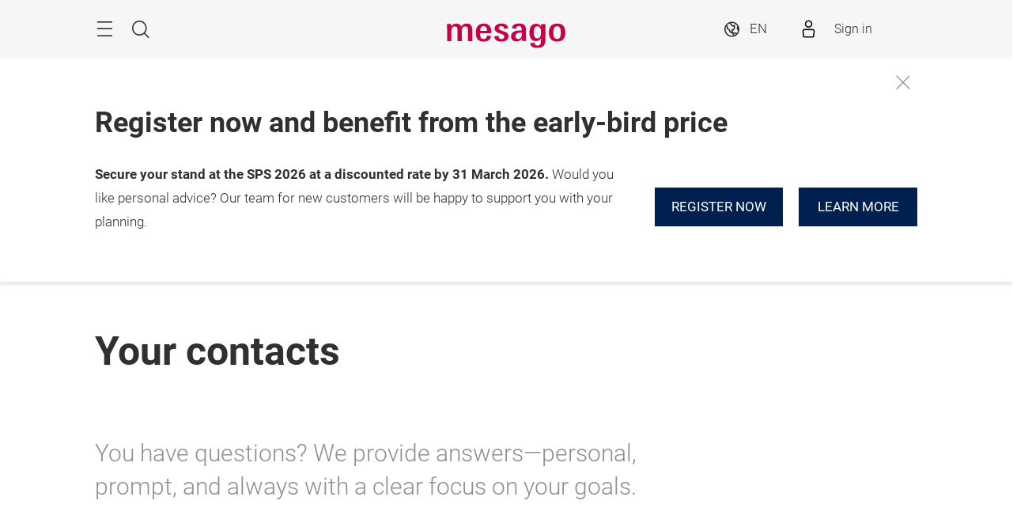

--- FILE ---
content_type: text/html;charset=utf-8
request_url: https://sps.mesago.com/nuernberg/en/contact.html
body_size: 35352
content:
<!DOCTYPE HTML>
<!--[if IE ]>
<html lang="en" class="ie">
<![endif]-->
<!--[if !IE]>-->
<html lang="en">
<!--<![endif]-->
<head>




    <link rel="alternate" hreflang="x-default" href="https://sps.mesago.com/nuernberg/en/contact.html"/>

    <link rel="alternate" hreflang="de" href="https://sps.mesago.com/nuernberg/de/ansprechpartner.html"/>

    <link rel="alternate" hreflang="en" href="https://sps.mesago.com/nuernberg/en/contact.html"/>



<script type="application/ld+json">
    {
  "description" : "You have questions? We provide answers—personal, prompt, and always with a clear focus on your goals.",
  "mainEntityOfPage" : "https://sps.mesago.com/nuernberg/en/contact.html",
  "headline" : "Your contacts",
  "inLanguage" : "en",
  "copyrightYear" : "2025",
  "datePublished" : "2025-12-01T09:03:23.332+01:00",
  "dateModified" : "2025-12-01T08:11:44.191+01:00",
  "author" : {
    "name" : "sps",
    "url" : "https://sps.mesago.com/nuernberg/en.html",
    "logo" : "https://sps.mesago.com/content/dam/schema-org/sps.jpg",
    "@context" : "https://schema.org",
    "@type" : "Organization"
  },
  "publisher" : {
    "name" : "sps",
    "url" : "https://sps.mesago.com/nuernberg/en.html",
    "logo" : "https://sps.mesago.com/content/dam/schema-org/sps.jpg",
    "@context" : "https://schema.org",
    "@type" : "Organization"
  },
  "@context" : "https://schema.org",
  "@type" : "WebPage"
}
</script>






<meta name="facebook-domain-verification" content="de9p6petq0aqtw0c8ukjae0z2nfcia" />


<style>
    :root {
        --font-light: Roboto-Light, Arial, sans-serif;
        --font-regular: Roboto-Regular, Arial, sans-serif;
        --font-bold: Roboto-Bold, Arial, sans-serif;
        --mf-color01: #00204F; --mf-color02: #00204F; --mf-color03: #003787; --mf-color04: #0058D9; --mf-color05: #4E96FF; --mf-color06: #FFFFFF;--mf-color-canvas_01: rgba(0,32,79,0.4); --mf-color-canvas_02: rgba(78,150,255,0.4); --mf-color02-rgba09: rgba(0,32,79,0.9); --mf-color04-rgba09: rgba(0,88,217,0.9); --mf-color02-rgba04: rgba(0,32,79,0.4); 
    }
</style>



    
    <script>
        (function () {
            var consentListeners = [];
            var currentConsent = {};
            window.onConsentGiven = function (vendor, cb) {
                if (currentConsent[vendor]) {
                    cb();
                } else {
                    consentListeners.push({vendor: vendor, cb: cb});
                }
            };
            window.offConsentGiven = function (vendor, cb) {
                for (var i in consentListeners) {
                    if (consentListeners.hasOwnProperty(i)) {
                        var listener = consentListeners[i];
                        if (listener.vendor === vendor && listener.cb === cb) {
                            consentListeners.splice(i, 1);
                            return;
                        }
                    }
                }
            };
            window.addEventListener('ucEvent', function (e) {
                if (e.detail && e.detail.event === 'consent_status') {
                    currentConsent = e.detail;
                    for (var i in consentListeners) {
                        if (consentListeners.hasOwnProperty(i)) {
                            var listener = consentListeners[i];
                            if (e.detail[listener.vendor]) {
                                window.offConsentGiven(listener.vendor, listener);
                                listener.cb();
                            }
                        }
                    }
                }
            });
        })();
    </script>
    <script src="https://web.cmp.usercentrics.eu/tcf/stub.js"></script>
    <script id="usercentrics-cmp" data-settings-id="BKMtx_2Ok" src="https://web.cmp.usercentrics.eu/ui/loader.js" async></script>



    <!-- Google Tag Manager -->
    <script data-usercentrics="Google Tag Manager" type="text/plain">
        (function (w, d, s, l, i) {
            w[l] = w[l] || [];
            w[l].push({
                'gtm.start':
                        new Date().getTime(), event: 'gtm.js'
            });
            var f = d.getElementsByTagName(s)[0],
                    j = d.createElement(s), dl = l != 'dataLayer' ? '&l=' + l : '';
            j.async = true;
            j.src =
                    '//www.googletagmanager.com/gtm.js?id=' + i + dl;
            f.parentNode.insertBefore(j, f);
        })(window, document, 'script', 'dataLayer', 'GTM\u002DNR5J2P');
    </script>
    <!-- End Google Tag Manager -->


<meta charset="utf-8"/>
<meta http-equiv="X-UA-Compatible" content="IE=edge"/>
<meta name="viewport" content="width=device-width, initial-scale=1"/>
<meta name="robots" content="index, follow"/>
<meta name="applicable-device" content="pc,mobile"/>






    <meta name="description" content="You have questions? We provide answers—personal, prompt, and always with a clear focus on your goals."/>
    

    
    <meta property="og:title" content="Contact persons - SPS - Mesago"/>
    <meta property="og:description" content="You have questions? We provide answers—personal, prompt, and always with a clear focus on your goals."/>
    <meta property="og:type" content="website"/>
    <meta property="og:url" content="https://sps.mesago.com/nuernberg/en/contact.html"/>
    

    <link rel="canonical" href="https://sps.mesago.com/nuernberg/en/contact.html"/>
    <title>Contact persons - SPS - Mesago</title>





<link rel="icon" type="image/x-icon" href="/content/dam/messefrankfurt-mesago/wortmarke_header/mesago_FAVICON.ico"/>





    
<link rel="stylesheet" href="/etc.clientlibs/messefrankfurt/clientlibs/clientlib-base.min.df6e275102ea8a20cdb831925e8b2757.css" type="text/css">




    
<link rel="stylesheet" href="/etc.clientlibs/messefrankfurt/clientlibs/clientlib-icomoon.min.8c6c5b3ef4d5efe4634cfafbab0f8578.css" type="text/css">




















    <link rel="stylesheet" type="text/css" href="https://accountwidget.messefrankfurt.com/style.css"/>

</head>
<body id="top" data-t-name="Layout">



<a class="sr-only sr-only-focusable" href="#content">Skip</a>
<nav id="navigation" class="o-main-navigation o-off-canvas o-off-canvas--left" data-t-name="OffCanvas" data-t-decorator="MainNavigation">
<div class="o-off-canvas__layer" aria-hidden="true">

    <div class="o-off-canvas__layer-content">
        <div class="o-off-canvas__layer-scrollable">
            
    <button class="o-off-canvas__back js-o-off-canvas__back">
        <span class="o-off-canvas__back-text icon icon-arrow-previous-before">Back</span>
    </button>
    <button class="o-off-canvas__close js-o-off-canvas__close">
        <span class="sr-only">Close</span>
    </button>

            
    <a class="o-off-canvas__home js-o-off-canvas__home text-muted" href="/nuernberg/en.html">
        <span class="icon-home"></span>
        
    </a>

            <div class="o-off-canvas__layer-container">
                <div class="o-off-canvas__layer-container-item--nav">
                    
    <ul class="o-off-canvas__list o-main-navigation__list o-main-navigation__list--main">
        
    <li class="o-off-canvas__item">
        
    <a class="o-off-canvas__item-link
              
              js-o-off-canvas__item-link
              o-off-canvas__item-link--has-children" data-active="false" tabindex="-1" href="/nuernberg/en/expo.html">
        <span class="o-off-canvas__item-title">SPS Expo</span>
        <span class="icon-right"></span>
        <span class="o-off-canvas__item-subline text-muted">Key information on the SPS in November</span>
    </a>

        
    <div class="o-off-canvas__layer" aria-hidden="true">
        <div class="o-off-canvas__layer-content">
            <div class="o-off-canvas__layer-scrollable">
                
                
    <a class="o-off-canvas__item-link
              o-off-canvas__link--page
              
              " data-active="false" tabindex="-1" href="/nuernberg/en/expo.html">
        <span class="o-off-canvas__item-title">SPS Expo</span>
        
        
    </a>

                
    <ul class="o-off-canvas__list o-main-navigation__list o-main-navigation__list--main">
        
    <li class="o-off-canvas__item">
        
    <a class="o-off-canvas__item-link
              
              
              " data-active="false" tabindex="-1" href="/nuernberg/en/expo/facts-figures.html">
        <span class="o-off-canvas__item-title">Profile of the SPS</span>
        
        
    </a>

        
    </li>

    
        
    <li class="o-off-canvas__item">
        
    <a class="o-off-canvas__item-link
              
              js-o-off-canvas__item-link
              o-off-canvas__item-link--has-children" data-active="false" tabindex="-1" href="/nuernberg/en/expo/exhibitor-search.html">
        <span class="o-off-canvas__item-title">Exhibitors &amp; products</span>
        <span class="icon-right"></span>
        
    </a>

        
    <div class="o-off-canvas__layer" aria-hidden="true">
        <div class="o-off-canvas__layer-content">
            <div class="o-off-canvas__layer-scrollable">
                
                
    <a class="o-off-canvas__item-link
              o-off-canvas__link--page
              
              " data-active="false" tabindex="-1" href="/nuernberg/en/expo/exhibitor-search.html">
        <span class="o-off-canvas__item-title">Exhibitor and product search</span>
        
        
    </a>

                
    <ul class="o-off-canvas__list o-main-navigation__list o-main-navigation__list--main">
        
    <li class="o-off-canvas__item">
        
    <a class="o-off-canvas__item-link
              
              
              " data-active="false" tabindex="-1" href="/nuernberg/en/expo/exhibitor-search/topics.html">
        <span class="o-off-canvas__item-title">Main topics</span>
        
        
    </a>

        
    </li>

    
        
    <li class="o-off-canvas__item">
        
    <a class="o-off-canvas__item-link
              
              
              " data-active="false" tabindex="-1" href="/nuernberg/en/expo/exhibitor-search/product_groups.html">
        <span class="o-off-canvas__item-title">Product groups</span>
        
        
    </a>

        
    </li>

    </ul>

            </div>
        </div>
    </div>

    </li>

    
        
    <li class="o-off-canvas__item">
        
    <a class="o-off-canvas__item-link
              
              js-o-off-canvas__item-link
              o-off-canvas__item-link--has-children" data-active="false" tabindex="-1" href="/nuernberg/en/expo/for_exhibitors.html">
        <span class="o-off-canvas__item-title">For exhibitors</span>
        <span class="icon-right"></span>
        
    </a>

        
    <div class="o-off-canvas__layer" aria-hidden="true">
        <div class="o-off-canvas__layer-content">
            <div class="o-off-canvas__layer-scrollable">
                
                
    <a class="o-off-canvas__item-link
              o-off-canvas__link--page
              
              " data-active="false" tabindex="-1" href="/nuernberg/en/expo/for_exhibitors.html">
        <span class="o-off-canvas__item-title">For exhibitors</span>
        
        
    </a>

                
    <ul class="o-off-canvas__list o-main-navigation__list o-main-navigation__list--main">
        
    <li class="o-off-canvas__item">
        
    <a class="o-off-canvas__item-link
              
              
              " data-active="false" tabindex="-1" href="/nuernberg/en/expo/for_exhibitors/become_exhibitor.html">
        <span class="o-off-canvas__item-title">Become an exhibitor</span>
        
        
    </a>

        
    </li>

    
        
    <li class="o-off-canvas__item">
        
    <a class="o-off-canvas__item-link
              
              
              " data-active="false" tabindex="-1" href="/nuernberg/en/expo/for_exhibitors/exhibitor-information.html">
        <span class="o-off-canvas__item-title">Information for exhibitors</span>
        
        
    </a>

        
    </li>

    
        
    <li class="o-off-canvas__item">
        
    <a class="o-off-canvas__item-link
              
              
              " data-active="false" tabindex="-1" href="/nuernberg/en/expo/for_exhibitors/exhibition_stand.html">
        <span class="o-off-canvas__item-title">Your trade fair stand planning</span>
        
        
    </a>

        
    </li>

    
        
    <li class="o-off-canvas__item">
        
    <a class="o-off-canvas__item-link
              
              
              " data-active="false" tabindex="-1" href="/nuernberg/en/expo/for_exhibitors/marketing.html">
        <span class="o-off-canvas__item-title">Marketing &amp; Advertising</span>
        
        
    </a>

        
    </li>

    </ul>

            </div>
        </div>
    </div>

    </li>

    
        
    <li class="o-off-canvas__item">
        
    <a class="o-off-canvas__item-link
              
              js-o-off-canvas__item-link
              o-off-canvas__item-link--has-children" data-active="false" tabindex="-1" href="/nuernberg/en/expo/for_visitors.html">
        <span class="o-off-canvas__item-title">For visitors</span>
        <span class="icon-right"></span>
        
    </a>

        
    <div class="o-off-canvas__layer" aria-hidden="true">
        <div class="o-off-canvas__layer-content">
            <div class="o-off-canvas__layer-scrollable">
                
                
    <a class="o-off-canvas__item-link
              o-off-canvas__link--page
              
              " data-active="false" tabindex="-1" href="/nuernberg/en/expo/for_visitors.html">
        <span class="o-off-canvas__item-title">For visitors</span>
        
        
    </a>

                
    <ul class="o-off-canvas__list o-main-navigation__list o-main-navigation__list--main">
        
    <li class="o-off-canvas__item">
        
    <a class="o-off-canvas__item-link
              
              
              " data-active="false" tabindex="-1" href="/nuernberg/en/expo/for_visitors/app.html">
        <span class="o-off-canvas__item-title">App</span>
        
        
    </a>

        
    </li>

    
        
    <li class="o-off-canvas__item">
        
    <a class="o-off-canvas__item-link
              
              
              " data-active="false" tabindex="-1" href="/nuernberg/en/expo/for_visitors/arrival-stay.html">
        <span class="o-off-canvas__item-title">Arrival &amp; stay</span>
        
        
    </a>

        
    </li>

    
        
    <li class="o-off-canvas__item">
        
    <a class="o-off-canvas__item-link
              
              
              " data-active="false" tabindex="-1" href="/nuernberg/en/expo/for_visitors/travel-specials.html">
        <span class="o-off-canvas__item-title">Travel specials</span>
        
        
    </a>

        
    </li>

    
        
    <li class="o-off-canvas__item">
        
    <a class="o-off-canvas__item-link
              
              
              " data-active="false" tabindex="-1" href="/nuernberg/en/expo/for_visitors/visa.html">
        <span class="o-off-canvas__item-title">Visa</span>
        
        
    </a>

        
    </li>

    </ul>

            </div>
        </div>
    </div>

    </li>

    
        
    <li class="o-off-canvas__item">
        
    <a class="o-off-canvas__item-link
              
              
              " data-active="false" tabindex="-1" href="/nuernberg/en/expo/venue-site.html">
        <span class="o-off-canvas__item-title">Hall and site plan</span>
        
        
    </a>

        
    </li>

    
        
    <li class="o-off-canvas__item">
        
    <a class="o-off-canvas__item-link
              
              js-o-off-canvas__item-link
              o-off-canvas__item-link--has-children" data-active="false" tabindex="-1" href="/nuernberg/en/expo/programme-events.html">
        <span class="o-off-canvas__item-title">Accompanying program</span>
        <span class="icon-right"></span>
        
    </a>

        
    <div class="o-off-canvas__layer" aria-hidden="true">
        <div class="o-off-canvas__layer-content">
            <div class="o-off-canvas__layer-scrollable">
                
                
    <a class="o-off-canvas__item-link
              o-off-canvas__link--page
              
              " data-active="false" tabindex="-1" href="/nuernberg/en/expo/programme-events.html">
        <span class="o-off-canvas__item-title">Accompanying program</span>
        
        
    </a>

                
    <ul class="o-off-canvas__list o-main-navigation__list o-main-navigation__list--main">
        
    <li class="o-off-canvas__item">
        
    <a class="o-off-canvas__item-link
              
              
              " data-active="false" tabindex="-1" href="/nuernberg/en/expo/programme-events/forums_presentations.html">
        <span class="o-off-canvas__item-title">Lecture program</span>
        
        
    </a>

        
    </li>

    </ul>

            </div>
        </div>
    </div>

    </li>

    
        
    <li class="o-off-canvas__item">
        
    <a class="o-off-canvas__item-link
              
              
              " data-active="false" tabindex="-1" href="/nuernberg/en/expo/partners.html">
        <span class="o-off-canvas__item-title">Media partners</span>
        
        
    </a>

        
    </li>

    
        
    <li class="o-off-canvas__item">
        
    <a class="o-off-canvas__item-link
              
              
              " data-active="false" tabindex="-1" href="/nuernberg/en/expo/opening-hours.html">
        <span class="o-off-canvas__item-title">Event dates &amp; opening hours</span>
        
        
    </a>

        
    </li>

    </ul>

            </div>
        </div>
    </div>

    </li>

    
        
    <li class="o-off-canvas__item">
        
    <a class="o-off-canvas__item-link
              
              js-o-off-canvas__item-link
              o-off-canvas__item-link--has-children" data-active="false" tabindex="-1" href="/nuernberg/en/sps-worldwide.html">
        <span class="o-off-canvas__item-title">SPS Expo International</span>
        <span class="icon-right"></span>
        <span class="o-off-canvas__item-subline text-muted">Our global events</span>
    </a>

        
    <div class="o-off-canvas__layer" aria-hidden="true">
        <div class="o-off-canvas__layer-content">
            <div class="o-off-canvas__layer-scrollable">
                
                
    <a class="o-off-canvas__item-link
              o-off-canvas__link--page
              
              " data-active="false" tabindex="-1" href="/nuernberg/en/sps-worldwide.html">
        <span class="o-off-canvas__item-title">SPS Expo International</span>
        
        
    </a>

                
    <ul class="o-off-canvas__list o-main-navigation__list o-main-navigation__list--main">
        
    <li class="o-off-canvas__item">
        
    <a class="o-off-canvas__item-link
              
              
              " data-active="false" tabindex="-1" href="/nuernberg/en/sps-worldwide/sps-goes-usa.html">
        <span class="o-off-canvas__item-title">SPS in the USA</span>
        
        
    </a>

        
    </li>

    
        
    <li class="o-off-canvas__item">
        
    <a class="o-off-canvas__item-link
              
              
              " data-active="false" tabindex="-1" href="/nuernberg/en/sps-worldwide/sps-italia.html">
        <span class="o-off-canvas__item-title">SPS Italia</span>
        
        
    </a>

        
    </li>

    
        
    <li class="o-off-canvas__item">
        
    <a class="o-off-canvas__item-link
              
              
              " data-active="false" tabindex="-1" href="/nuernberg/en/sps-worldwide/sps-guangzhou.html">
        <span class="o-off-canvas__item-title">SPS – Smart Production Solutions Guangzhou</span>
        
        
    </a>

        
    </li>

    </ul>

            </div>
        </div>
    </div>

    </li>

    
        
    <li class="o-off-canvas__item">
        
    <a class="o-off-canvas__item-link
              
              js-o-off-canvas__item-link
              o-off-canvas__item-link--has-children" data-active="false" tabindex="-1" href="/nuernberg/en/industry-events.html">
        <span class="o-off-canvas__item-title">SPS Events</span>
        <span class="icon-right"></span>
        <span class="o-off-canvas__item-subline text-muted">Uniquely versatile: Our event portfolio</span>
    </a>

        
    <div class="o-off-canvas__layer" aria-hidden="true">
        <div class="o-off-canvas__layer-content">
            <div class="o-off-canvas__layer-scrollable">
                
                
    <a class="o-off-canvas__item-link
              o-off-canvas__link--page
              
              " data-active="false" tabindex="-1" href="/nuernberg/en/industry-events.html">
        <span class="o-off-canvas__item-title">SPS Events</span>
        
        
    </a>

                
    <ul class="o-off-canvas__list o-main-navigation__list o-main-navigation__list--main">
        
    <li class="o-off-canvas__item">
        
    <a class="o-off-canvas__item-link
              
              
              " data-active="false" tabindex="-1" href="/nuernberg/en/industry-events/event-calendar.html">
        <span class="o-off-canvas__item-title">SPS event calendar</span>
        
        
    </a>

        
    </li>

    
        
    <li class="o-off-canvas__item">
        
    <a class="o-off-canvas__item-link
              
              
              " data-active="false" tabindex="-1" href="/nuernberg/en/industry-events/industrial-technology-summit.html">
        <span class="o-off-canvas__item-title">Industrial Technology Summit</span>
        
        
    </a>

        
    </li>

    </ul>

            </div>
        </div>
    </div>

    </li>

    
        
    <li class="o-off-canvas__item">
        
    <a class="o-off-canvas__item-link
              
              js-o-off-canvas__item-link
              o-off-canvas__item-link--has-children" data-active="false" tabindex="-1" href="/nuernberg/en/sps_insights.html">
        <span class="o-off-canvas__item-title">SPS Insights</span>
        <span class="icon-right"></span>
        <span class="o-off-canvas__item-subline text-muted">News from the automation industry</span>
    </a>

        
    <div class="o-off-canvas__layer" aria-hidden="true">
        <div class="o-off-canvas__layer-content">
            <div class="o-off-canvas__layer-scrollable">
                
                
    <a class="o-off-canvas__item-link
              o-off-canvas__link--page
              
              " data-active="false" tabindex="-1" href="/nuernberg/en/sps_insights.html">
        <span class="o-off-canvas__item-title">SPS Insights</span>
        
        
    </a>

                
    <ul class="o-off-canvas__list o-main-navigation__list o-main-navigation__list--main">
        
    <li class="o-off-canvas__item">
        
    <a class="o-off-canvas__item-link
              
              
              " data-active="false" tabindex="-1" href="/nuernberg/en/sps_insights/industry_news.html">
        <span class="o-off-canvas__item-title">Industry News</span>
        
        
    </a>

        
    </li>

    </ul>

            </div>
        </div>
    </div>

    </li>

    
        
    <li class="o-off-canvas__item">
        
    <a class="o-off-canvas__item-link
              
              js-o-off-canvas__item-link
              o-off-canvas__item-link--has-children" data-active="false" tabindex="-1" href="/nuernberg/en/sps-services.html">
        <span class="o-off-canvas__item-title">SPS Services</span>
        <span class="icon-right"></span>
        <span class="o-off-canvas__item-subline text-muted">Year-round presence</span>
    </a>

        
    <div class="o-off-canvas__layer" aria-hidden="true">
        <div class="o-off-canvas__layer-content">
            <div class="o-off-canvas__layer-scrollable">
                
                
    <a class="o-off-canvas__item-link
              o-off-canvas__link--page
              
              " data-active="false" tabindex="-1" href="/nuernberg/en/sps-services.html">
        <span class="o-off-canvas__item-title">SPS Services</span>
        
        
    </a>

                
    <ul class="o-off-canvas__list o-main-navigation__list o-main-navigation__list--main">
        
    <li class="o-off-canvas__item">
        
    <a class="o-off-canvas__item-link
              
              
              " data-active="false" tabindex="-1" href="/nuernberg/en/sps-services/jobs_in_automation.html">
        <span class="o-off-canvas__item-title">SPS CareerDrive</span>
        
        
    </a>

        
    </li>

    </ul>

            </div>
        </div>
    </div>

    </li>

    
        
    <li class="o-off-canvas__item">
        
    <a class="o-off-canvas__item-link
              
              
              " data-active="false" tabindex="-1" href="/nuernberg/en/marketing.html">
        <span class="o-off-canvas__item-title">Marketing &amp; Advertising</span>
        
        <span class="o-off-canvas__item-subline text-muted">365 Days of inspiring the community</span>
    </a>

        
    </li>

    
        
    <li class="o-off-canvas__item">
        
    <a class="o-off-canvas__item-link
              
              js-o-off-canvas__item-link
              o-off-canvas__item-link--has-children" data-active="false" tabindex="-1" href="/nuernberg/en/about-us.html">
        <span class="o-off-canvas__item-title">This is us</span>
        <span class="icon-right"></span>
        <span class="o-off-canvas__item-subline text-muted">The team behind the SPS</span>
    </a>

        
    <div class="o-off-canvas__layer" aria-hidden="true">
        <div class="o-off-canvas__layer-content">
            <div class="o-off-canvas__layer-scrollable">
                
                
    <a class="o-off-canvas__item-link
              o-off-canvas__link--page
              
              " data-active="false" tabindex="-1" href="/nuernberg/en/about-us.html">
        <span class="o-off-canvas__item-title">This is us</span>
        
        
    </a>

                
    <ul class="o-off-canvas__list o-main-navigation__list o-main-navigation__list--main">
        
    <li class="o-off-canvas__item">
        
    <a class="o-off-canvas__item-link
              
              
              " data-active="false" tabindex="-1" href="/nuernberg/en/about-us/sustainability.html">
        <span class="o-off-canvas__item-title">Sustainability</span>
        
        
    </a>

        
    </li>

    </ul>

            </div>
        </div>
    </div>

    </li>

    </ul>

                </div>
                <div class="o-off-canvas__layer-container-item--additional">
                    
    <a class="btn btn-default o-main-navigation__button--conversion" tabindex="0" href="/nuernberg/en/expo/for_exhibitors/become_exhibitor.html">Become an Exhibitor</a>

                    
    <ul class="o-off-canvas__list o-off-canvas__list--meta o-main-navigation__list o-main-navigation__list--meta">
        <li class="o-off-canvas__item">
            <a class="o-off-canvas__item-link" tabindex="-1" href="/nuernberg/en/contact.html">Contact person</a>
        </li>
    
        <li class="o-off-canvas__item">
            <a class="o-off-canvas__item-link" tabindex="-1" href="/nuernberg/en/press.html">Press</a>
        </li>
    
        <li class="o-off-canvas__item">
            <a class="o-off-canvas__item-link" tabindex="-1" href="/nuernberg/en/about-us/sustainability.html">Sustainability</a>
        </li>
    
        <li class="o-off-canvas__item">
            <a class="o-off-canvas__item-link" tabindex="-1" href="/nuernberg/en/verhaltenskodex.html">Code of Conduct</a>
        </li>
    </ul>

                    
    

                </div>
            </div>
        </div>
    </div>
</div>



    



</nav>

<div class="o-search o-off-canvas o-off-canvas--top" data-t-name="OffCanvas" data-t-decorator="Search">


<div class="o-off-canvas__layer">
    <div class="container">
        <div class="row">
            <div class="col-xs-9 center-block">
                <button class="o-off-canvas__close js-o-off-canvas__close">
                    <span class="sr-only">Close search</span>
                </button>
                <h2>Search</h2>
                <form class="m-form m-form--search" data-t-name="Form" data-t-decorator="Search" method="GET" action="/nuernberg/en/search.html">
                    <div class="m-form__search-filter hidden-xs">
                        <fieldset>
                            <input class="js-m-form__search-filter" type="radio" id="category_all" name="f" value="/nuernberg/en/search.html" data-placeholder="Enter search, e.g. theme, ..." checked="checked"/>
                            <label for="category_all">Overall search </label>
                        
                            <input class="js-m-form__search-filter" type="radio" id="category_1" name="f" value="/nuernberg/en/content-search.html" data-placeholder="Enter search, e.g. theme, area of interest, ..."/>
                            <label for="category_1">Content</label>
                        
                            <input class="js-m-form__search-filter" type="radio" id="category_2" name="f" value="/nuernberg/en/exhibitor-search.html" data-placeholder="Enter search, e.g. exhibitor, product group ,..."/>
                            <label for="category_2">Exhibitors &amp; products</label>
                        </fieldset>
                    </div>
                    <div class="m-form__searchbar">
                        <div class="a-form-input a-form-input--searchfield" data-t-name="FormInput" data-t-id="5">
                            <button class="a-form-input__clear js-form-input__clear icon icon-close hidden" type="button"></button>
                            <input class="js-form-input__clear-text js-m-form__search-field" type="text" id="search" name="q" placeholder="Enter search, e.g. theme, ..."/>
                        </div>
                        <div class="m-form__search-filter hidden-sm hidden-md hidden-lg">
                            <div class="a-form-select">
                                
                                <select id="categoryFilter" class="js-m-form__search-filter a-form-select__arrow" size="1">
                                    <option value="/nuernberg/en/search.html">Overall search </option>
                                
                                    <option value="/nuernberg/en/content-search.html">Content</option>
                                
                                    <option value="/nuernberg/en/exhibitor-search.html">Exhibitors &amp; products</option>
                                </select>
                            </div>
                        </div>
                        <button type="submit" class="btn btn-primary btn-icon">
                            <span class="icon icon-magnifier"></span>
                            <span>Search</span>
                        </button>
                    </div>
                </form>
                
            </div>
        </div>
    </div>
</div>



    



</div>


<div class="o-share-page o-off-canvas o-off-canvas--right" data-t-name="OffCanvas" data-t-decorator="SharePage">


<aside id="share" class="o-share-page o-off-canvas o-off-canvas--right" data-t-name="OffCanvas" data-t-decorator="SharePage">
    <div class="o-off-canvas__layer">
        <div class="o-off-canvas__layer-content">
            <div class="o-off-canvas__layer-scrollable">
                <button class="o-off-canvas__close js-o-off-canvas__close">
                    <span class="sr-only">Close</span>
                </button>
                <span class="h2">
                    Share
                </span>
                <ul class="o-off-canvas__list">
                    <li class="o-off-canvas__item">
                        <a target="_blank" rel="noopener noreferrer" class="a-link--external" href="https://www.facebook.com/sharer/sharer.php?u=_currentPageUrl_">
                            <span class="icon icon-facebook"></span>
                            <span>Facebook</span>
                        </a>
                    </li>
                    <li class="o-off-canvas__item">
                        <a target="_blank" rel="noopener noreferrer" class="a-link--external" href="https://twitter.com/intent/tweet?text&url=_currentPageUrl_">
                            <span class="icon icon-twitter"></span>
                            <span>X</span>
                        </a>
                    </li>
                    
                    <li class="o-off-canvas__item">
                        <a target="_blank" rel="noopener noreferrer" class="a-link--external" href="https://www.linkedin.com/shareArticle?mini=true&url=_currentPageUrl_">
                            <span class="icon icon-linkedin"></span>
                            <span>LinkedIn</span>
                        </a>
                    </li>
                    <li class="o-off-canvas__item">
                        <a target="_blank" rel="noopener noreferrer" class="a-link--external" href="https://www.xing.com/spi/shares/new?url=_currentPageUrl_">
                            <span class="icon icon-xing"></span>
                            <span>Xing</span>
                        </a>
                    </li>
                    <li class="o-off-canvas__item  o-off-canvas__item--hidden-sm-up">
                        <a target="_blank" rel="noopener noreferrer" class="a-link--external" href="https://wa.me/?text=_currentPageUrl_">
                            <span class="icon icon-whatsapp"></span>
                            <span>WhatsApp</span>
                        </a>
                    </li>
                    
                    <li class="o-off-canvas__item">
                        <a target="_blank" href="mailto:?subject=A%20recommendation%20from%20sps.mesago.com&body=This%20page%20was%20recommended%20to%20you:%20%27_currentPageUrl_%27" rel="noopener noreferrer">
                            <span class="icon icon-email"></span>
                            <span>Recommend via e-mail</span>
                        </a>
                    </li>
                    <li class="o-off-canvas__item">
                        <a class="js-o-share-page__copy-to-clipboard" data-success="Successfully copied to clipboard" data-toggle="tooltip" data-placement="bottom" title="Successfully copied to clipboard" href="">
                            <span class="icon icon-link"></span>
                            <span>Copy link to clipboard</span>
                        </a>
                    </li>
                </ul>
            </div>
        </div>
    </div>
</aside>



    



</div>

<main class="layout-cube">
    



<div class="a-to-top a-to-top--hidden" data-t-name="ToTop">
    <div class="container">
        <a class="btn btn-default btn-icon-single" href="#top">
            <span class="icon-arrowup"></span>
        </a>
    </div>
</div>

<header class="o-cube-header o-cube-header--fix" data-t-name="CubeHeader">




<div class="container">
    <div class="o-cube-header__wrap">
        <div class="row">
            <div class="col-xxs-3 col-xxs-3--displayed-without-content">
    <a class="o-cube-header__main-navigation-toggle js-o-cube-header__main-navigation-toggle" accesskey="m">
        <span class="sr-only">Menu</span>
    </a>
    <a class="o-cube-header__search-toggle js-o-cube-header__search-toggle" accesskey="s">
        <span class="sr-only">Search</span>
    </a>
</div>
            <div class="col-xxs-6">
    <div class="o-cube-header__corporate-logo">
        

        <a class="o-cube-header__corporate-logo-wordmark" href="https://corporate.mesago.com/events/en.html">
            <img src="/content/dam/messefrankfurt-mesago/wortmarke_header/Mesago_Desktop.svg" alt="Mesago Messe Frankfurt GmbH"/>
        </a>
    </div>
</div>
            <div class="col-xxs-3 o-cube-header__right">
    <div class="o-cube-header__language">
        <a class="o-cube-header__language-toggle js-o-cube-header__language-toggle">
            <span>EN</span>
        </a>
        <ul class="m-dropdown o-cube-header__language-options">
            <li class="m-dropdown-item ">
                <a tabindex="-1" href="/nuernberg/de/ansprechpartner.html">
                    DE (DE) - Deutsch
                </a>
            </li>
        
            <li class="m-dropdown-item m-dropdown-item--disabled">
                <a tabindex="-1">
                    EN (GB) - English
                </a>
            </li>
        </ul>
    </div>
    <div class="o-cube-header__login">
        <div id="infobox"></div>
    </div>
</div>
        </div>
    </div>
</div>



    



</header>


<div class="m-announcement m-announcement--closed" data-t-name="Announcement" data-id="868929581" data-delay="0.1">
    <div class="container">
        <div class="m-announcement__content">
            <span class="h2 m-announcement__headline">Register now and benefit from the early-bird price</span>
            <div class="m-announcement__copy"><p><b>Secure your stand at the SPS 2026 at a discounted rate by 31 March 2026. </b>Would you like personal advice? Our team for new customers will be happy to support you with your planning.</p>
</div>
            

            <div class="m-announcement__button-container">
                <div class="a-button">
                    <a class="btn btn-primary" data-wt-click-announcement="sps_announcement_banner_register_now" target="_self" href="https://sps.mesago.com/nuernberg/en/application2026.html">
                        Register now
                    </a>
                </div>

                <div class="a-button">
                    <a class="btn btn-primary" data-wt-click-announcement="sps_announcement_banner_learn_more" target="_self" href="https://sps.mesago.com/nuernberg/en/expo/for_exhibitors/become_exhibitor.html#contact">
                        Learn more
                    </a>
                </div>

                <button class="js-close-button"></button>
            </div>
        </div>
    </div>
</div>




    
    







    


    <div class="o-cube-stage-animation-controller" data-t-name="CubeStageAnimationController"></div>
    <div class="m-cube-stage m-cube-stage--none m-cube-stage--product-cube" data-t-name="CubeStage" data-t-decorator="None">
        
        
        

        
    <div class="m-cube-stage-conversion m-cube-stage-conversion--none" data-t-name="CubeStageConversion">
        
        










    <a class="m-cube-stage-cube m-cube-stage-cube--product m-cube-stage-cube--product-minimal" data-t-name="CubeStageCube" data-t-decorator="Product" href="/nuernberg/en.html">
        <div class="m-cube-stage-cube--product-logo">
            <img src="/content/dam/messefrankfurt-mesago/wortmarke_header/SPS_Wortmarke_WEISS.png" alt="SPS"/>
        </div>
        
    </a>





    </div>

    

    </div>








    








    
    <div id="heading">



    <div class="m-page-heading" data-t-name="PageHeading">
        <div class="container">
            <div class="row">
                <div class="col-sm-10 col-md-8">
                    
                    
                    <h1>Your contacts</h1>
                    
                    
                    
                </div>
            </div>
        </div>
    </div>




    



</div>

    <div id="content" class="container">
        <div>

    








    
    
    <div class="richtext abstractComponent">






    <div class="row">
        <div class="m-rich-text col-sm-10 col-md-8 " data-t-name="RichText">
            <p><span class="a-copy-lead">You have questions? We provide answers—personal, prompt, and always with a clear focus on your goals.</span></p>

            
        </div>
    </div>



    



</div>


    
    
    <div class="anchorList abstractComponent">




<div class="m-anchor-list row" data-t-name="AnchorList">
    <div class="col-xs-12">
        
            <span>
                <a href="#expo">SPS Expo</a>
            </span>
        
            <span>
                <a href="#hub">Marketing &amp; Advertising in the SPS Automation Hub</a>
            </span>
        
    </div>
</div>



    



</div>


    
    
    <div class="anchor abstractComponent">

<div id="expo"></div>



    



</div>


    
    
    <div class="richtext abstractComponent">






    <div class="row">
        <div class="m-rich-text col-sm-10 col-md-8 " data-t-name="RichText">
            <h2>SPS Expo</h2>

            
        </div>
    </div>



    



</div>


    
    
    <div class="anchorList abstractComponent">




<div class="m-anchor-list row" data-t-name="AnchorList">
    <div class="col-xs-12">
        
            <span>
                <a href="#new_exhibitors">For new exhibitors</a>
            </span>
        
            <span>
                <a href="#exhibition">Exhibitor support</a>
            </span>
        
            <span>
                <a href="#exhibitor_service">Event services</a>
            </span>
        
            <span>
                <a href="#advertising_services">On-site advertising</a>
            </span>
        
            <span>
                <a href="#lecture">Lecture program</a>
            </span>
        
            <span>
                <a href="#visitors">For visitors</a>
            </span>
        
            <span>
                <a href="#young-talents">Activities for young talents</a>
            </span>
        
            <span>
                <a href="#management">Division Management</a>
            </span>
        
            <span>
                <a href="#press">Press</a>
            </span>
        
            <span>
                <a href="#organizer">Event organizer</a>
            </span>
        
            <span>
                <a href="#worldwide">SPS Expos worldwide</a>
            </span>
        
    </div>
</div>



    



</div>


    
    
    <div class="anchor abstractComponent">

<div id="first-contact"></div>



    



</div>


    
    
    <div class="anchor abstractComponent">

<div id="erster-kontakt"></div>



    



</div>


    
    
    <div class="anchor abstractComponent">

<div id="new_exhibitors"></div>



    



</div>


    
    
    <div class="richtext abstractComponent">






    <div class="row">
        <div class="m-rich-text col-sm-10 col-md-8 " data-t-name="RichText">
            <h3>For new exhibitors</h3>

            
        </div>
    </div>



    



</div>


    
    
    <div class="reference abstractComponent">




<div class="cq-dd-paragraph"><div class="contactteaser_206213 contactTeaser abstractComponent">




<div class="m-contact-teaser" data-t-name="ContactTeaser">
    
    
    <div class="row">
        
    </div>


    <div class="m-contact-teaser__container">
        

    








    
    
    <div class="contactTeaserItem abstractComponent">




<div class="m-contact-teaser-item" data-t-name="ContactTeaserItem">
    <div class="m-contact-teaser-item__contact-person">
        <h4>Toni Baric</h4>
        <p>Sales Manager New Sales</p>
    </div>
    <div class="m-contact-teaser-item__image">
        
    <div class="a-image" data-t-name="Image">
        <figure>
            <img class="img-responsive" loading="lazy" src="/content/dam/messefrankfurt-mesago/general/personen/ansprechpartner/WEB_Baric-T.jpg" alt="Toni Baric" srcset="/content/dam/messefrankfurt-mesago/general/personen/ansprechpartner/WEB_Baric-T.webp.50.jpg 50w, /content/dam/messefrankfurt-mesago/general/personen/ansprechpartner/WEB_Baric-T.webp.150.jpg 150w, /content/dam/messefrankfurt-mesago/general/personen/ansprechpartner/WEB_Baric-T.webp.300.jpg 300w, /content/dam/messefrankfurt-mesago/general/personen/ansprechpartner/WEB_Baric-T.webp.480.jpg 480w, /content/dam/messefrankfurt-mesago/general/personen/ansprechpartner/WEB_Baric-T.webp.768.jpg 768w, /content/dam/messefrankfurt-mesago/general/personen/ansprechpartner/WEB_Baric-T.webp.1024.jpg 1024w, /content/dam/messefrankfurt-mesago/general/personen/ansprechpartner/WEB_Baric-T.webp.1280.jpg 1280w, /content/dam/messefrankfurt-mesago/general/personen/ansprechpartner/WEB_Baric-T.webp.1920.jpg 1920w, /content/dam/messefrankfurt-mesago/general/personen/ansprechpartner/WEB_Baric-T.webp.2560.jpg 2560w" sizes="(min-width: 480px) 110px, (min-width: 1024px) 130px, (min-width: 1280px) 150px, 80px"/>
        </figure>
    </div>

    </div>
    <div class="m-contact-teaser-item__contact-data">
        <div class="m-contact-teaser-item__contact-data--phone">
            <p>
                 <a href="tel:+4971161946146" onclick="wt.sendinfo({customEcommerceParameter: {9: 'contact_call'}}); wt_event.sendinfo({customEcommerceParameter: {9: 'contact_call'}});">Phone +49 711 61946 146</a>
            </p>
        </div>
        
        <div class="m-contact-teaser-item__contact-data--email">
            <p class="visible-xs">
                <a href="mailto:request.sps@mesago.com" title="request.sps@mesago.com"></a>
            </p>
            <p class="hidden-xs">
                <a href="mailto:request.sps@mesago.com" title="request.sps@mesago.com">request.sps@mesago.com</a>
            </p>
        </div>
    </div>
</div>



    



</div>


    
    
    <div class="contactTeaserItem abstractComponent">




<div class="m-contact-teaser-item" data-t-name="ContactTeaserItem">
    <div class="m-contact-teaser-item__contact-person">
        <h4>Rico Barth</h4>
        <p>Sales Manager New Sales</p>
    </div>
    <div class="m-contact-teaser-item__image">
        
    <div class="a-image" data-t-name="Image">
        <figure>
            <img class="img-responsive" loading="lazy" src="/content/dam/messefrankfurt-mesago/general/personen/ansprechpartner/WEB_Barth-R.jpg" alt="Rico Barth" srcset="/content/dam/messefrankfurt-mesago/general/personen/ansprechpartner/WEB_Barth-R.webp.50.jpg 50w, /content/dam/messefrankfurt-mesago/general/personen/ansprechpartner/WEB_Barth-R.webp.150.jpg 150w, /content/dam/messefrankfurt-mesago/general/personen/ansprechpartner/WEB_Barth-R.webp.300.jpg 300w, /content/dam/messefrankfurt-mesago/general/personen/ansprechpartner/WEB_Barth-R.webp.480.jpg 480w, /content/dam/messefrankfurt-mesago/general/personen/ansprechpartner/WEB_Barth-R.webp.768.jpg 768w, /content/dam/messefrankfurt-mesago/general/personen/ansprechpartner/WEB_Barth-R.webp.1024.jpg 1024w, /content/dam/messefrankfurt-mesago/general/personen/ansprechpartner/WEB_Barth-R.webp.1280.jpg 1280w, /content/dam/messefrankfurt-mesago/general/personen/ansprechpartner/WEB_Barth-R.webp.1920.jpg 1920w, /content/dam/messefrankfurt-mesago/general/personen/ansprechpartner/WEB_Barth-R.webp.2560.jpg 2560w" sizes="(min-width: 480px) 110px, (min-width: 1024px) 130px, (min-width: 1280px) 150px, 80px"/>
        </figure>
    </div>

    </div>
    <div class="m-contact-teaser-item__contact-data">
        <div class="m-contact-teaser-item__contact-data--phone">
            <p>
                 <a href="tel:+4971161946273" onclick="wt.sendinfo({customEcommerceParameter: {9: 'contact_call'}}); wt_event.sendinfo({customEcommerceParameter: {9: 'contact_call'}});">Phone +49 711 61946 273</a>
            </p>
        </div>
        
        <div class="m-contact-teaser-item__contact-data--email">
            <p class="visible-xs">
                <a href="mailto:request.sps@mesago.com" title="request.sps@mesago.com"></a>
            </p>
            <p class="hidden-xs">
                <a href="mailto:request.sps@mesago.com" title="request.sps@mesago.com">request.sps@mesago.com</a>
            </p>
        </div>
    </div>
</div>



    



</div>


    
    
    <div class="contactTeaserItem abstractComponent">




<div class="m-contact-teaser-item" data-t-name="ContactTeaserItem">
    <div class="m-contact-teaser-item__contact-person">
        <h4>Jan-Luka Will</h4>
        <p>Sales Manager New Sales</p>
    </div>
    <div class="m-contact-teaser-item__image">
        
    <div class="a-image" data-t-name="Image">
        <figure>
            <img class="img-responsive" loading="lazy" src="/content/dam/messefrankfurt-mesago/general/personen/ansprechpartner/WEB_Will_L.jpg" alt="Jan-Luka Will" srcset="/content/dam/messefrankfurt-mesago/general/personen/ansprechpartner/WEB_Will_L.webp.50.jpg 50w, /content/dam/messefrankfurt-mesago/general/personen/ansprechpartner/WEB_Will_L.webp.150.jpg 150w, /content/dam/messefrankfurt-mesago/general/personen/ansprechpartner/WEB_Will_L.webp.300.jpg 300w, /content/dam/messefrankfurt-mesago/general/personen/ansprechpartner/WEB_Will_L.webp.480.jpg 480w, /content/dam/messefrankfurt-mesago/general/personen/ansprechpartner/WEB_Will_L.webp.768.jpg 768w, /content/dam/messefrankfurt-mesago/general/personen/ansprechpartner/WEB_Will_L.webp.1024.jpg 1024w, /content/dam/messefrankfurt-mesago/general/personen/ansprechpartner/WEB_Will_L.webp.1280.jpg 1280w, /content/dam/messefrankfurt-mesago/general/personen/ansprechpartner/WEB_Will_L.webp.1920.jpg 1920w, /content/dam/messefrankfurt-mesago/general/personen/ansprechpartner/WEB_Will_L.webp.2560.jpg 2560w" sizes="(min-width: 480px) 110px, (min-width: 1024px) 130px, (min-width: 1280px) 150px, 80px"/>
        </figure>
    </div>

    </div>
    <div class="m-contact-teaser-item__contact-data">
        <div class="m-contact-teaser-item__contact-data--phone">
            <p>
                 <a href="tel:+4971161946153" onclick="wt.sendinfo({customEcommerceParameter: {9: 'contact_call'}}); wt_event.sendinfo({customEcommerceParameter: {9: 'contact_call'}});">Phone +49 711 61946 153</a>
            </p>
        </div>
        
        <div class="m-contact-teaser-item__contact-data--email">
            <p class="visible-xs">
                <a href="mailto:request.sps@mesago.com" title="request.sps@mesago.com"></a>
            </p>
            <p class="hidden-xs">
                <a href="mailto:request.sps@mesago.com" title="request.sps@mesago.com">request.sps@mesago.com</a>
            </p>
        </div>
    </div>
</div>



    



</div>




    </div>
</div>



    



</div>
</div>




    



</div>


    
    
    <div class="anchor abstractComponent">

<div id="exhibition"></div>



    



</div>


    
    
    <div class="richtext abstractComponent">






    <div class="row">
        <div class="m-rich-text col-sm-10 col-md-8 " data-t-name="RichText">
            <h3>Exhibitor support<b></b></h3>

            
        </div>
    </div>



    



</div>


    
    
    <div class="reference abstractComponent">




<div class="cq-dd-paragraph"><div class="contactteaser_1164619799 contactTeaser abstractComponent">




<div class="m-contact-teaser" data-t-name="ContactTeaser">
    
    
    <div class="row">
        
    </div>


    <div class="m-contact-teaser__container">
        

    








    
    
    <div class="contactTeaserItem abstractComponent">




<div class="m-contact-teaser-item" data-t-name="ContactTeaserItem">
    <div class="m-contact-teaser-item__contact-person">
        <h4>Selale Bahar</h4>
        <p>Account Manager - Contact Hall 4A, 7A, Start-up Area</p>
    </div>
    <div class="m-contact-teaser-item__image">
        
    <div class="a-image" data-t-name="Image">
        <figure>
            <img class="img-responsive" loading="lazy" src="/content/dam/messefrankfurt-mesago/general/personen/ansprechpartner/WEB_Polat-S.jpg" alt="Selale Bahar" srcset="/content/dam/messefrankfurt-mesago/general/personen/ansprechpartner/WEB_Polat-S.webp.50.jpg 50w, /content/dam/messefrankfurt-mesago/general/personen/ansprechpartner/WEB_Polat-S.webp.150.jpg 150w, /content/dam/messefrankfurt-mesago/general/personen/ansprechpartner/WEB_Polat-S.webp.300.jpg 300w, /content/dam/messefrankfurt-mesago/general/personen/ansprechpartner/WEB_Polat-S.webp.480.jpg 480w, /content/dam/messefrankfurt-mesago/general/personen/ansprechpartner/WEB_Polat-S.webp.768.jpg 768w, /content/dam/messefrankfurt-mesago/general/personen/ansprechpartner/WEB_Polat-S.webp.1024.jpg 1024w, /content/dam/messefrankfurt-mesago/general/personen/ansprechpartner/WEB_Polat-S.webp.1280.jpg 1280w, /content/dam/messefrankfurt-mesago/general/personen/ansprechpartner/WEB_Polat-S.webp.1920.jpg 1920w, /content/dam/messefrankfurt-mesago/general/personen/ansprechpartner/WEB_Polat-S.webp.2560.jpg 2560w" sizes="(min-width: 480px) 110px, (min-width: 1024px) 130px, (min-width: 1280px) 150px, 80px"/>
        </figure>
    </div>

    </div>
    <div class="m-contact-teaser-item__contact-data">
        <div class="m-contact-teaser-item__contact-data--phone">
            <p>
                 <a href="tel:+4971161946402" onclick="wt.sendinfo({customEcommerceParameter: {9: 'contact_call'}}); wt_event.sendinfo({customEcommerceParameter: {9: 'contact_call'}});">Phone +49 711 61946-402</a>
            </p>
        </div>
        
        <div class="m-contact-teaser-item__contact-data--email">
            <p class="visible-xs">
                <a href="mailto:selale.bahar@mesago.com" title="selale.bahar@mesago.com"></a>
            </p>
            <p class="hidden-xs">
                <a href="mailto:selale.bahar@mesago.com" title="selale.bahar@mesago.com">selale.bahar@mesago.com</a>
            </p>
        </div>
    </div>
</div>



    



</div>


    
    
    <div class="contactTeaserItem abstractComponent">




<div class="m-contact-teaser-item" data-t-name="ContactTeaserItem">
    <div class="m-contact-teaser-item__contact-person">
        <h4>Nicolai Giehmann</h4>
        <p>Sales &amp; Account Manager - Contact Hall 2, 3C</p>
    </div>
    <div class="m-contact-teaser-item__image">
        
    <div class="a-image" data-t-name="Image">
        <figure>
            <img class="img-responsive" loading="lazy" src="/content/dam/messefrankfurt-mesago/general/personen/ansprechpartner/WEB_Giehmann-N.jpg" alt="Nicolai Giehmann" srcset="/content/dam/messefrankfurt-mesago/general/personen/ansprechpartner/WEB_Giehmann-N.webp.50.jpg 50w, /content/dam/messefrankfurt-mesago/general/personen/ansprechpartner/WEB_Giehmann-N.webp.150.jpg 150w, /content/dam/messefrankfurt-mesago/general/personen/ansprechpartner/WEB_Giehmann-N.webp.300.jpg 300w, /content/dam/messefrankfurt-mesago/general/personen/ansprechpartner/WEB_Giehmann-N.webp.480.jpg 480w, /content/dam/messefrankfurt-mesago/general/personen/ansprechpartner/WEB_Giehmann-N.webp.768.jpg 768w, /content/dam/messefrankfurt-mesago/general/personen/ansprechpartner/WEB_Giehmann-N.webp.1024.jpg 1024w, /content/dam/messefrankfurt-mesago/general/personen/ansprechpartner/WEB_Giehmann-N.webp.1280.jpg 1280w, /content/dam/messefrankfurt-mesago/general/personen/ansprechpartner/WEB_Giehmann-N.webp.1920.jpg 1920w, /content/dam/messefrankfurt-mesago/general/personen/ansprechpartner/WEB_Giehmann-N.webp.2560.jpg 2560w" sizes="(min-width: 480px) 110px, (min-width: 1024px) 130px, (min-width: 1280px) 150px, 80px"/>
        </figure>
    </div>

    </div>
    <div class="m-contact-teaser-item__contact-data">
        <div class="m-contact-teaser-item__contact-data--phone">
            <p>
                 <a href="tel:+4971161946455" onclick="wt.sendinfo({customEcommerceParameter: {9: 'contact_call'}}); wt_event.sendinfo({customEcommerceParameter: {9: 'contact_call'}});">Phone +49 711 61946-455</a>
            </p>
        </div>
        
        <div class="m-contact-teaser-item__contact-data--email">
            <p class="visible-xs">
                <a href="mailto:nicolai.giehmann@mesago.com" title="nicolai.giehmann@mesago.com"></a>
            </p>
            <p class="hidden-xs">
                <a href="mailto:nicolai.giehmann@mesago.com" title="nicolai.giehmann@mesago.com">nicolai.giehmann@mesago.com</a>
            </p>
        </div>
    </div>
</div>



    



</div>


    
    
    <div class="contactTeaserItem abstractComponent">




<div class="m-contact-teaser-item" data-t-name="ContactTeaserItem">
    <div class="m-contact-teaser-item__contact-person">
        <h4>Carina Klaiber</h4>
        <p>Team Manager Account SPS - Contact Hall 3A</p>
    </div>
    <div class="m-contact-teaser-item__image">
        
    <div class="a-image" data-t-name="Image">
        <figure>
            <img class="img-responsive" loading="lazy" src="/content/dam/messefrankfurt-mesago/general/personen/ansprechpartner/WEB_Klaiber-C.jpg" alt="Carina Klaiber" srcset="/content/dam/messefrankfurt-mesago/general/personen/ansprechpartner/WEB_Klaiber-C.webp.50.jpg 50w, /content/dam/messefrankfurt-mesago/general/personen/ansprechpartner/WEB_Klaiber-C.webp.150.jpg 150w, /content/dam/messefrankfurt-mesago/general/personen/ansprechpartner/WEB_Klaiber-C.webp.300.jpg 300w, /content/dam/messefrankfurt-mesago/general/personen/ansprechpartner/WEB_Klaiber-C.webp.480.jpg 480w, /content/dam/messefrankfurt-mesago/general/personen/ansprechpartner/WEB_Klaiber-C.webp.768.jpg 768w, /content/dam/messefrankfurt-mesago/general/personen/ansprechpartner/WEB_Klaiber-C.webp.1024.jpg 1024w, /content/dam/messefrankfurt-mesago/general/personen/ansprechpartner/WEB_Klaiber-C.webp.1280.jpg 1280w, /content/dam/messefrankfurt-mesago/general/personen/ansprechpartner/WEB_Klaiber-C.webp.1920.jpg 1920w, /content/dam/messefrankfurt-mesago/general/personen/ansprechpartner/WEB_Klaiber-C.webp.2560.jpg 2560w" sizes="(min-width: 480px) 110px, (min-width: 1024px) 130px, (min-width: 1280px) 150px, 80px"/>
        </figure>
    </div>

    </div>
    <div class="m-contact-teaser-item__contact-data">
        <div class="m-contact-teaser-item__contact-data--phone">
            <p>
                 <a href="tel:+497116194667" onclick="wt.sendinfo({customEcommerceParameter: {9: 'contact_call'}}); wt_event.sendinfo({customEcommerceParameter: {9: 'contact_call'}});">Phone +49 711 61946-67</a>
            </p>
        </div>
        
        <div class="m-contact-teaser-item__contact-data--email">
            <p class="visible-xs">
                <a href="mailto:carina.klaiber@mesago.com" title="carina.klaiber@mesago.com"></a>
            </p>
            <p class="hidden-xs">
                <a href="mailto:carina.klaiber@mesago.com" title="carina.klaiber@mesago.com">carina.klaiber@mesago.com</a>
            </p>
        </div>
    </div>
</div>



    



</div>


    
    
    <div class="contactTeaserItem abstractComponent">




<div class="m-contact-teaser-item" data-t-name="ContactTeaserItem">
    <div class="m-contact-teaser-item__contact-person">
        <h4>Manuela Kohler</h4>
        <p>Senior Sales &amp; Account Manager - Contact Hall 10</p>
    </div>
    <div class="m-contact-teaser-item__image">
        
    <div class="a-image" data-t-name="Image">
        <figure>
            <img class="img-responsive" loading="lazy" src="/content/dam/messefrankfurt-mesago/general/personen/ansprechpartner/WEB_Kohler-M.jpg" alt="Manuela Kohler" srcset="/content/dam/messefrankfurt-mesago/general/personen/ansprechpartner/WEB_Kohler-M.webp.50.jpg 50w, /content/dam/messefrankfurt-mesago/general/personen/ansprechpartner/WEB_Kohler-M.webp.150.jpg 150w, /content/dam/messefrankfurt-mesago/general/personen/ansprechpartner/WEB_Kohler-M.webp.300.jpg 300w, /content/dam/messefrankfurt-mesago/general/personen/ansprechpartner/WEB_Kohler-M.webp.480.jpg 480w, /content/dam/messefrankfurt-mesago/general/personen/ansprechpartner/WEB_Kohler-M.webp.768.jpg 768w, /content/dam/messefrankfurt-mesago/general/personen/ansprechpartner/WEB_Kohler-M.webp.1024.jpg 1024w, /content/dam/messefrankfurt-mesago/general/personen/ansprechpartner/WEB_Kohler-M.webp.1280.jpg 1280w, /content/dam/messefrankfurt-mesago/general/personen/ansprechpartner/WEB_Kohler-M.webp.1920.jpg 1920w, /content/dam/messefrankfurt-mesago/general/personen/ansprechpartner/WEB_Kohler-M.webp.2560.jpg 2560w" sizes="(min-width: 480px) 110px, (min-width: 1024px) 130px, (min-width: 1280px) 150px, 80px"/>
        </figure>
    </div>

    </div>
    <div class="m-contact-teaser-item__contact-data">
        <div class="m-contact-teaser-item__contact-data--phone">
            <p>
                 <a href="tel:+4971161946413" onclick="wt.sendinfo({customEcommerceParameter: {9: 'contact_call'}}); wt_event.sendinfo({customEcommerceParameter: {9: 'contact_call'}});">Phone +49 711 61946-413</a>
            </p>
        </div>
        
        <div class="m-contact-teaser-item__contact-data--email">
            <p class="visible-xs">
                <a href="mailto:manuela.kohler@mesago.com" title="manuela.kohler@mesago.com"></a>
            </p>
            <p class="hidden-xs">
                <a href="mailto:manuela.kohler@mesago.com" title="manuela.kohler@mesago.com">manuela.kohler@mesago.com</a>
            </p>
        </div>
    </div>
</div>



    



</div>


    
    
    <div class="contactTeaserItem abstractComponent">




<div class="m-contact-teaser-item" data-t-name="ContactTeaserItem">
    <div class="m-contact-teaser-item__contact-person">
        <h4>Alessandra Lo Re</h4>
        <p>Junior Account Manager, Contact Hall 1, 3, 4</p>
    </div>
    <div class="m-contact-teaser-item__image">
        
    <div class="a-image" data-t-name="Image">
        <figure>
            <img class="img-responsive" loading="lazy" src="/content/dam/messefrankfurt-mesago/general/personen/ansprechpartner/WEB_Lo_Re-A.jpg" alt="Alessandra Lo Re" srcset="/content/dam/messefrankfurt-mesago/general/personen/ansprechpartner/WEB_Lo_Re-A.webp.50.jpg 50w, /content/dam/messefrankfurt-mesago/general/personen/ansprechpartner/WEB_Lo_Re-A.webp.150.jpg 150w, /content/dam/messefrankfurt-mesago/general/personen/ansprechpartner/WEB_Lo_Re-A.webp.300.jpg 300w, /content/dam/messefrankfurt-mesago/general/personen/ansprechpartner/WEB_Lo_Re-A.webp.480.jpg 480w, /content/dam/messefrankfurt-mesago/general/personen/ansprechpartner/WEB_Lo_Re-A.webp.768.jpg 768w, /content/dam/messefrankfurt-mesago/general/personen/ansprechpartner/WEB_Lo_Re-A.webp.1024.jpg 1024w, /content/dam/messefrankfurt-mesago/general/personen/ansprechpartner/WEB_Lo_Re-A.webp.1280.jpg 1280w, /content/dam/messefrankfurt-mesago/general/personen/ansprechpartner/WEB_Lo_Re-A.webp.1920.jpg 1920w, /content/dam/messefrankfurt-mesago/general/personen/ansprechpartner/WEB_Lo_Re-A.webp.2560.jpg 2560w" sizes="(min-width: 480px) 110px, (min-width: 1024px) 130px, (min-width: 1280px) 150px, 80px"/>
        </figure>
    </div>

    </div>
    <div class="m-contact-teaser-item__contact-data">
        <div class="m-contact-teaser-item__contact-data--phone">
            <p>
                 <a href="tel:+4971161946443" onclick="wt.sendinfo({customEcommerceParameter: {9: 'contact_call'}}); wt_event.sendinfo({customEcommerceParameter: {9: 'contact_call'}});">Phone +49 711 61946-443</a>
            </p>
        </div>
        
        <div class="m-contact-teaser-item__contact-data--email">
            <p class="visible-xs">
                <a href="mailto:alessandra.lo-re@mesago.com" title="alessandra.lo-re@mesago.com"></a>
            </p>
            <p class="hidden-xs">
                <a href="mailto:alessandra.lo-re@mesago.com" title="alessandra.lo-re@mesago.com">alessandra.lo-re@mesago.com</a>
            </p>
        </div>
    </div>
</div>



    



</div>


    
    
    <div class="contactTeaserItem abstractComponent">




<div class="m-contact-teaser-item" data-t-name="ContactTeaserItem">
    <div class="m-contact-teaser-item__contact-person">
        <h4>Mara Ruof</h4>
        <p>Expert Sales &amp; Account Assistant</p>
    </div>
    <div class="m-contact-teaser-item__image">
        
    <div class="a-image" data-t-name="Image">
        <figure>
            <img class="img-responsive" loading="lazy" src="/content/dam/messefrankfurt-mesago/general/personen/ansprechpartner/WEB_Ruof-M.jpg" alt="Mara Ruof" srcset="/content/dam/messefrankfurt-mesago/general/personen/ansprechpartner/WEB_Ruof-M.webp.50.jpg 50w, /content/dam/messefrankfurt-mesago/general/personen/ansprechpartner/WEB_Ruof-M.webp.150.jpg 150w, /content/dam/messefrankfurt-mesago/general/personen/ansprechpartner/WEB_Ruof-M.webp.300.jpg 300w, /content/dam/messefrankfurt-mesago/general/personen/ansprechpartner/WEB_Ruof-M.webp.480.jpg 480w, /content/dam/messefrankfurt-mesago/general/personen/ansprechpartner/WEB_Ruof-M.webp.768.jpg 768w, /content/dam/messefrankfurt-mesago/general/personen/ansprechpartner/WEB_Ruof-M.webp.1024.jpg 1024w, /content/dam/messefrankfurt-mesago/general/personen/ansprechpartner/WEB_Ruof-M.webp.1280.jpg 1280w, /content/dam/messefrankfurt-mesago/general/personen/ansprechpartner/WEB_Ruof-M.webp.1920.jpg 1920w, /content/dam/messefrankfurt-mesago/general/personen/ansprechpartner/WEB_Ruof-M.webp.2560.jpg 2560w" sizes="(min-width: 480px) 110px, (min-width: 1024px) 130px, (min-width: 1280px) 150px, 80px"/>
        </figure>
    </div>

    </div>
    <div class="m-contact-teaser-item__contact-data">
        <div class="m-contact-teaser-item__contact-data--phone">
            <p>
                 <a href="tel:+4971161946164" onclick="wt.sendinfo({customEcommerceParameter: {9: 'contact_call'}}); wt_event.sendinfo({customEcommerceParameter: {9: 'contact_call'}});">Phone +49 711 61946-164</a>
            </p>
        </div>
        
        <div class="m-contact-teaser-item__contact-data--email">
            <p class="visible-xs">
                <a href="mailto:mara.ruof@mesago.com" title="mara.ruof@mesago.com"></a>
            </p>
            <p class="hidden-xs">
                <a href="mailto:mara.ruof@mesago.com" title="mara.ruof@mesago.com">mara.ruof@mesago.com</a>
            </p>
        </div>
    </div>
</div>



    



</div>


    
    
    <div class="contactTeaserItem abstractComponent">




<div class="m-contact-teaser-item" data-t-name="ContactTeaserItem">
    <div class="m-contact-teaser-item__contact-person">
        <h4>Simone Seume</h4>
        <p>Senior Account Manager &amp; Brand Manager SPS International, Contact Hall 9</p>
    </div>
    <div class="m-contact-teaser-item__image">
        
    <div class="a-image" data-t-name="Image">
        <figure>
            <img class="img-responsive" loading="lazy" src="/content/dam/messefrankfurt-mesago/general/personen/ansprechpartner/Web_Seume-S.jpg" alt="Simone Seume" srcset="/content/dam/messefrankfurt-mesago/general/personen/ansprechpartner/Web_Seume-S.webp.50.jpg 50w, /content/dam/messefrankfurt-mesago/general/personen/ansprechpartner/Web_Seume-S.webp.150.jpg 150w, /content/dam/messefrankfurt-mesago/general/personen/ansprechpartner/Web_Seume-S.webp.300.jpg 300w, /content/dam/messefrankfurt-mesago/general/personen/ansprechpartner/Web_Seume-S.webp.480.jpg 480w, /content/dam/messefrankfurt-mesago/general/personen/ansprechpartner/Web_Seume-S.webp.768.jpg 768w, /content/dam/messefrankfurt-mesago/general/personen/ansprechpartner/Web_Seume-S.webp.1024.jpg 1024w, /content/dam/messefrankfurt-mesago/general/personen/ansprechpartner/Web_Seume-S.webp.1280.jpg 1280w, /content/dam/messefrankfurt-mesago/general/personen/ansprechpartner/Web_Seume-S.webp.1920.jpg 1920w, /content/dam/messefrankfurt-mesago/general/personen/ansprechpartner/Web_Seume-S.webp.2560.jpg 2560w" sizes="(min-width: 480px) 110px, (min-width: 1024px) 130px, (min-width: 1280px) 150px, 80px"/>
        </figure>
    </div>

    </div>
    <div class="m-contact-teaser-item__contact-data">
        <div class="m-contact-teaser-item__contact-data--phone">
            <p>
                 <a href="tel:+4971161946404" onclick="wt.sendinfo({customEcommerceParameter: {9: 'contact_call'}}); wt_event.sendinfo({customEcommerceParameter: {9: 'contact_call'}});">Phone +49 711 61946-404</a>
            </p>
        </div>
        
        <div class="m-contact-teaser-item__contact-data--email">
            <p class="visible-xs">
                <a href="mailto:simone.seume@mesago.com" title="simone.seume@mesago.com"></a>
            </p>
            <p class="hidden-xs">
                <a href="mailto:simone.seume@mesago.com" title="simone.seume@mesago.com">simone.seume@mesago.com</a>
            </p>
        </div>
    </div>
</div>



    



</div>


    
    
    <div class="contactTeaserItem abstractComponent">




<div class="m-contact-teaser-item" data-t-name="ContactTeaserItem">
    <div class="m-contact-teaser-item__contact-person">
        <h4>Stephanie Thumm</h4>
        <p>Head of Sales &amp; Account SPS, Contact Hall 11</p>
    </div>
    <div class="m-contact-teaser-item__image">
        
    <div class="a-image" data-t-name="Image">
        <figure>
            <img class="img-responsive" loading="lazy" src="/content/dam/messefrankfurt-mesago/general/personen/ansprechpartner/WEB_Thumm-S.jpg" alt="Stephanie Thumm" srcset="/content/dam/messefrankfurt-mesago/general/personen/ansprechpartner/WEB_Thumm-S.webp.50.jpg 50w, /content/dam/messefrankfurt-mesago/general/personen/ansprechpartner/WEB_Thumm-S.webp.150.jpg 150w, /content/dam/messefrankfurt-mesago/general/personen/ansprechpartner/WEB_Thumm-S.webp.300.jpg 300w, /content/dam/messefrankfurt-mesago/general/personen/ansprechpartner/WEB_Thumm-S.webp.480.jpg 480w, /content/dam/messefrankfurt-mesago/general/personen/ansprechpartner/WEB_Thumm-S.webp.768.jpg 768w, /content/dam/messefrankfurt-mesago/general/personen/ansprechpartner/WEB_Thumm-S.webp.1024.jpg 1024w, /content/dam/messefrankfurt-mesago/general/personen/ansprechpartner/WEB_Thumm-S.webp.1280.jpg 1280w, /content/dam/messefrankfurt-mesago/general/personen/ansprechpartner/WEB_Thumm-S.webp.1920.jpg 1920w, /content/dam/messefrankfurt-mesago/general/personen/ansprechpartner/WEB_Thumm-S.webp.2560.jpg 2560w" sizes="(min-width: 480px) 110px, (min-width: 1024px) 130px, (min-width: 1280px) 150px, 80px"/>
        </figure>
    </div>

    </div>
    <div class="m-contact-teaser-item__contact-data">
        <div class="m-contact-teaser-item__contact-data--phone">
            <p>
                 <a href="tel:+497116194659" onclick="wt.sendinfo({customEcommerceParameter: {9: 'contact_call'}}); wt_event.sendinfo({customEcommerceParameter: {9: 'contact_call'}});">Phone +49 711 61946-59</a>
            </p>
        </div>
        
        <div class="m-contact-teaser-item__contact-data--email">
            <p class="visible-xs">
                <a href="mailto:stephanie.thumm@mesago.com" title="stephanie.thumm@mesago.com"></a>
            </p>
            <p class="hidden-xs">
                <a href="mailto:stephanie.thumm@mesago.com" title="stephanie.thumm@mesago.com">stephanie.thumm@mesago.com</a>
            </p>
        </div>
    </div>
</div>



    



</div>


    
    
    <div class="contactTeaserItem abstractComponent">




<div class="m-contact-teaser-item" data-t-name="ContactTeaserItem">
    <div class="m-contact-teaser-item__contact-person">
        <h4>Leonie Zaiser</h4>
        <p>Account Manager - Contact Hall 5, 6, 7, joint stand „Automation meets IT“</p>
    </div>
    <div class="m-contact-teaser-item__image">
        
    <div class="a-image" data-t-name="Image">
        <figure>
            <img class="img-responsive" loading="lazy" src="/content/dam/messefrankfurt-mesago/general/personen/ansprechpartner/WEB_Zaiser-L.jpg" alt="Leonie Zaiser" srcset="/content/dam/messefrankfurt-mesago/general/personen/ansprechpartner/WEB_Zaiser-L.webp.50.jpg 50w, /content/dam/messefrankfurt-mesago/general/personen/ansprechpartner/WEB_Zaiser-L.webp.150.jpg 150w, /content/dam/messefrankfurt-mesago/general/personen/ansprechpartner/WEB_Zaiser-L.webp.300.jpg 300w, /content/dam/messefrankfurt-mesago/general/personen/ansprechpartner/WEB_Zaiser-L.webp.480.jpg 480w, /content/dam/messefrankfurt-mesago/general/personen/ansprechpartner/WEB_Zaiser-L.webp.768.jpg 768w, /content/dam/messefrankfurt-mesago/general/personen/ansprechpartner/WEB_Zaiser-L.webp.1024.jpg 1024w, /content/dam/messefrankfurt-mesago/general/personen/ansprechpartner/WEB_Zaiser-L.webp.1280.jpg 1280w, /content/dam/messefrankfurt-mesago/general/personen/ansprechpartner/WEB_Zaiser-L.webp.1920.jpg 1920w, /content/dam/messefrankfurt-mesago/general/personen/ansprechpartner/WEB_Zaiser-L.webp.2560.jpg 2560w" sizes="(min-width: 480px) 110px, (min-width: 1024px) 130px, (min-width: 1280px) 150px, 80px"/>
        </figure>
    </div>

    </div>
    <div class="m-contact-teaser-item__contact-data">
        <div class="m-contact-teaser-item__contact-data--phone">
            <p>
                 <a href="tel:+4971161946403" onclick="wt.sendinfo({customEcommerceParameter: {9: 'contact_call'}}); wt_event.sendinfo({customEcommerceParameter: {9: 'contact_call'}});">Phone +49 711 61946-403</a>
            </p>
        </div>
        
        <div class="m-contact-teaser-item__contact-data--email">
            <p class="visible-xs">
                <a href="mailto:leonie.zaiser@mesago.com" title="leonie.zaiser@mesago.com"></a>
            </p>
            <p class="hidden-xs">
                <a href="mailto:leonie.zaiser@mesago.com" title="leonie.zaiser@mesago.com">leonie.zaiser@mesago.com</a>
            </p>
        </div>
    </div>
</div>



    



</div>




    </div>
</div>



    



</div>
</div>




    



</div>


    
    
    <div class="anchor abstractComponent">

<div id="messe"></div>



    
        
        
        
        
        
    

    



</div>


    
    
    <div class="anchor abstractComponent">

<div id="exhibitor_service"></div>



    



</div>


    
    
    <div class="richtext abstractComponent">






    <div class="row">
        <div class="m-rich-text col-sm-10 col-md-8 " data-t-name="RichText">
            <h3>Events services</h3>
<p>You have questions about services (electricity, water, technical services) or stand construction? Or would you like to rent a room at the SPS?</p>

            
        </div>
    </div>



    



</div>


    
    
    <div class="reference abstractComponent">




<div class="cq-dd-paragraph"><div class="contactteaser_181996 contactTeaser abstractComponent">




<div class="m-contact-teaser" data-t-name="ContactTeaser">
    
    
    <div class="row">
        
    </div>


    <div class="m-contact-teaser__container">
        

    








    
    
    <div class="contactTeaserItem abstractComponent">




<div class="m-contact-teaser-item" data-t-name="ContactTeaserItem">
    <div class="m-contact-teaser-item__contact-person">
        <h4>Cara Seiler</h4>
        <p>Event Operations Manager</p>
    </div>
    <div class="m-contact-teaser-item__image">
        
    <div class="a-image" data-t-name="Image">
        <figure>
            <img class="img-responsive" loading="lazy" src="/content/dam/messefrankfurt-mesago/general/personen/ansprechpartner/WEB_Seiler-C.jpg" alt="Cara Seiler" srcset="/content/dam/messefrankfurt-mesago/general/personen/ansprechpartner/WEB_Seiler-C.webp.50.jpg 50w, /content/dam/messefrankfurt-mesago/general/personen/ansprechpartner/WEB_Seiler-C.webp.150.jpg 150w, /content/dam/messefrankfurt-mesago/general/personen/ansprechpartner/WEB_Seiler-C.webp.300.jpg 300w, /content/dam/messefrankfurt-mesago/general/personen/ansprechpartner/WEB_Seiler-C.webp.480.jpg 480w, /content/dam/messefrankfurt-mesago/general/personen/ansprechpartner/WEB_Seiler-C.webp.768.jpg 768w, /content/dam/messefrankfurt-mesago/general/personen/ansprechpartner/WEB_Seiler-C.webp.1024.jpg 1024w, /content/dam/messefrankfurt-mesago/general/personen/ansprechpartner/WEB_Seiler-C.webp.1280.jpg 1280w, /content/dam/messefrankfurt-mesago/general/personen/ansprechpartner/WEB_Seiler-C.webp.1920.jpg 1920w, /content/dam/messefrankfurt-mesago/general/personen/ansprechpartner/WEB_Seiler-C.webp.2560.jpg 2560w" sizes="(min-width: 480px) 110px, (min-width: 1024px) 130px, (min-width: 1280px) 150px, 80px"/>
        </figure>
    </div>

    </div>
    <div class="m-contact-teaser-item__contact-data">
        <div class="m-contact-teaser-item__contact-data--phone">
            <p>
                 <a href="tel:+4971161946508" onclick="wt.sendinfo({customEcommerceParameter: {9: 'contact_call'}}); wt_event.sendinfo({customEcommerceParameter: {9: 'contact_call'}});">Phone +49 711 61946-508</a>
            </p>
        </div>
        
        <div class="m-contact-teaser-item__contact-data--email">
            <p class="visible-xs">
                <a href="mailto:cara.seiler@mesago.com%20" title="cara.seiler@mesago.com "></a>
            </p>
            <p class="hidden-xs">
                <a href="mailto:cara.seiler@mesago.com%20" title="cara.seiler@mesago.com ">cara.seiler@mesago.com </a>
            </p>
        </div>
    </div>
</div>



    



</div>


    
    
    <div class="contactTeaserItem abstractComponent">




<div class="m-contact-teaser-item" data-t-name="ContactTeaserItem">
    <div class="m-contact-teaser-item__contact-person">
        <h4>Isabel Mögle</h4>
        <p>Event Operations Manager</p>
    </div>
    <div class="m-contact-teaser-item__image">
        
    <div class="a-image" data-t-name="Image">
        <figure>
            <img class="img-responsive" loading="lazy" src="/content/dam/messefrankfurt-mesago/general/personen/ansprechpartner/WEB_Moegle-I.jpg" alt="Isabel Mögle" srcset="/content/dam/messefrankfurt-mesago/general/personen/ansprechpartner/WEB_Moegle-I.webp.50.jpg 50w, /content/dam/messefrankfurt-mesago/general/personen/ansprechpartner/WEB_Moegle-I.webp.150.jpg 150w, /content/dam/messefrankfurt-mesago/general/personen/ansprechpartner/WEB_Moegle-I.webp.300.jpg 300w, /content/dam/messefrankfurt-mesago/general/personen/ansprechpartner/WEB_Moegle-I.webp.480.jpg 480w, /content/dam/messefrankfurt-mesago/general/personen/ansprechpartner/WEB_Moegle-I.webp.768.jpg 768w, /content/dam/messefrankfurt-mesago/general/personen/ansprechpartner/WEB_Moegle-I.webp.1024.jpg 1024w, /content/dam/messefrankfurt-mesago/general/personen/ansprechpartner/WEB_Moegle-I.webp.1280.jpg 1280w, /content/dam/messefrankfurt-mesago/general/personen/ansprechpartner/WEB_Moegle-I.webp.1920.jpg 1920w, /content/dam/messefrankfurt-mesago/general/personen/ansprechpartner/WEB_Moegle-I.webp.2560.jpg 2560w" sizes="(min-width: 480px) 110px, (min-width: 1024px) 130px, (min-width: 1280px) 150px, 80px"/>
        </figure>
    </div>

    </div>
    <div class="m-contact-teaser-item__contact-data">
        <div class="m-contact-teaser-item__contact-data--phone">
            <p>
                 <a href="tel:+4971161946580" onclick="wt.sendinfo({customEcommerceParameter: {9: 'contact_call'}}); wt_event.sendinfo({customEcommerceParameter: {9: 'contact_call'}});">Phone +49 711 61946-580</a>
            </p>
        </div>
        
        <div class="m-contact-teaser-item__contact-data--email">
            <p class="visible-xs">
                <a href="mailto:isabel.moegle@mesago.com" title="isabel.moegle@mesago.com"></a>
            </p>
            <p class="hidden-xs">
                <a href="mailto:isabel.moegle@mesago.com" title="isabel.moegle@mesago.com">isabel.moegle@mesago.com</a>
            </p>
        </div>
    </div>
</div>



    



</div>


    
    
    <div class="contactTeaserItem abstractComponent">




<div class="m-contact-teaser-item" data-t-name="ContactTeaserItem">
    <div class="m-contact-teaser-item__contact-person">
        <h4>Sabrina Trautwein</h4>
        <p>Senior Event Operations Manager</p>
    </div>
    <div class="m-contact-teaser-item__image">
        
    <div class="a-image" data-t-name="Image">
        <figure>
            <img class="img-responsive" loading="lazy" src="/content/dam/messefrankfurt-mesago/general/personen/ansprechpartner/WEB_Trautwein-S.jpg" alt="Sabrina Trautwein" srcset="/content/dam/messefrankfurt-mesago/general/personen/ansprechpartner/WEB_Trautwein-S.webp.50.jpg 50w, /content/dam/messefrankfurt-mesago/general/personen/ansprechpartner/WEB_Trautwein-S.webp.150.jpg 150w, /content/dam/messefrankfurt-mesago/general/personen/ansprechpartner/WEB_Trautwein-S.webp.300.jpg 300w, /content/dam/messefrankfurt-mesago/general/personen/ansprechpartner/WEB_Trautwein-S.webp.480.jpg 480w, /content/dam/messefrankfurt-mesago/general/personen/ansprechpartner/WEB_Trautwein-S.webp.768.jpg 768w, /content/dam/messefrankfurt-mesago/general/personen/ansprechpartner/WEB_Trautwein-S.webp.1024.jpg 1024w, /content/dam/messefrankfurt-mesago/general/personen/ansprechpartner/WEB_Trautwein-S.webp.1280.jpg 1280w, /content/dam/messefrankfurt-mesago/general/personen/ansprechpartner/WEB_Trautwein-S.webp.1920.jpg 1920w, /content/dam/messefrankfurt-mesago/general/personen/ansprechpartner/WEB_Trautwein-S.webp.2560.jpg 2560w" sizes="(min-width: 480px) 110px, (min-width: 1024px) 130px, (min-width: 1280px) 150px, 80px"/>
        </figure>
    </div>

    </div>
    <div class="m-contact-teaser-item__contact-data">
        <div class="m-contact-teaser-item__contact-data--phone">
            <p>
                 <a href="tel:+4971161946467" onclick="wt.sendinfo({customEcommerceParameter: {9: 'contact_call'}}); wt_event.sendinfo({customEcommerceParameter: {9: 'contact_call'}});">Phone +49 711 61946-467</a>
            </p>
        </div>
        
        <div class="m-contact-teaser-item__contact-data--email">
            <p class="visible-xs">
                <a href="mailto:roomrental@mesago.com" title="roomrental@mesago.com"></a>
            </p>
            <p class="hidden-xs">
                <a href="mailto:roomrental@mesago.com" title="roomrental@mesago.com">roomrental@mesago.com</a>
            </p>
        </div>
    </div>
</div>



    



</div>


    
    
    <div class="contactTeaserItem abstractComponent">




<div class="m-contact-teaser-item" data-t-name="ContactTeaserItem">
    <div class="m-contact-teaser-item__contact-person">
        <h4>Andreas Haag</h4>
        <p>Director Event Services</p>
    </div>
    <div class="m-contact-teaser-item__image">
        
    <div class="a-image" data-t-name="Image">
        <figure>
            <img class="img-responsive" loading="lazy" src="/content/dam/messefrankfurt-mesago/general/personen/ansprechpartner/WEB_Haag-A.jpg" alt="Andreas Haag" srcset="/content/dam/messefrankfurt-mesago/general/personen/ansprechpartner/WEB_Haag-A.webp.50.jpg 50w, /content/dam/messefrankfurt-mesago/general/personen/ansprechpartner/WEB_Haag-A.webp.150.jpg 150w, /content/dam/messefrankfurt-mesago/general/personen/ansprechpartner/WEB_Haag-A.webp.300.jpg 300w, /content/dam/messefrankfurt-mesago/general/personen/ansprechpartner/WEB_Haag-A.webp.480.jpg 480w, /content/dam/messefrankfurt-mesago/general/personen/ansprechpartner/WEB_Haag-A.webp.768.jpg 768w, /content/dam/messefrankfurt-mesago/general/personen/ansprechpartner/WEB_Haag-A.webp.1024.jpg 1024w, /content/dam/messefrankfurt-mesago/general/personen/ansprechpartner/WEB_Haag-A.webp.1280.jpg 1280w, /content/dam/messefrankfurt-mesago/general/personen/ansprechpartner/WEB_Haag-A.webp.1920.jpg 1920w, /content/dam/messefrankfurt-mesago/general/personen/ansprechpartner/WEB_Haag-A.webp.2560.jpg 2560w" sizes="(min-width: 480px) 110px, (min-width: 1024px) 130px, (min-width: 1280px) 150px, 80px"/>
        </figure>
    </div>

    </div>
    <div class="m-contact-teaser-item__contact-data">
        <div class="m-contact-teaser-item__contact-data--phone">
            <p>
                 <a href="tel:+497116194678" onclick="wt.sendinfo({customEcommerceParameter: {9: 'contact_call'}}); wt_event.sendinfo({customEcommerceParameter: {9: 'contact_call'}});">Phone +49 711 61946-78</a>
            </p>
        </div>
        
        <div class="m-contact-teaser-item__contact-data--email">
            <p class="visible-xs">
                <a href="mailto:andreas.haag@mesago.com" title="andreas.haag@mesago.com"></a>
            </p>
            <p class="hidden-xs">
                <a href="mailto:andreas.haag@mesago.com" title="andreas.haag@mesago.com">andreas.haag@mesago.com</a>
            </p>
        </div>
    </div>
</div>



    



</div>




    </div>
</div>



    



</div>
</div>




    



</div>


    
    
    <div class="anchor abstractComponent">

<div id="advertising_services"></div>



    



</div>


    
    
    <div class="richtext abstractComponent">






    <div class="row">
        <div class="m-rich-text col-sm-10 col-md-8 " data-t-name="RichText">
            <h3>On-site advertising</h3>

            
        </div>
    </div>



    



</div>


    
    
    <div class="reference abstractComponent">




<div class="cq-dd-paragraph"><div class="contactteaser_654884_661318703 contactTeaser abstractComponent">




<div class="m-contact-teaser" data-t-name="ContactTeaser">
    
    
    <div class="row">
        
    </div>


    <div class="m-contact-teaser__container">
        

    








    
    
    <div class="contactTeaserItem abstractComponent">




<div class="m-contact-teaser-item" data-t-name="ContactTeaserItem">
    <div class="m-contact-teaser-item__contact-person">
        <h4>Matthias Hinterhölzl</h4>
        <p>Senior Sales Manager</p>
    </div>
    <div class="m-contact-teaser-item__image">
        
    <div class="a-image" data-t-name="Image">
        <figure>
            <img class="img-responsive" loading="lazy" src="/content/dam/messefrankfurt-mesago/general/personen/ansprechpartner/WEB_Hinterhoelzl-M.jpg" alt="Matthias Hinterhölzl" srcset="/content/dam/messefrankfurt-mesago/general/personen/ansprechpartner/WEB_Hinterhoelzl-M.webp.50.jpg 50w, /content/dam/messefrankfurt-mesago/general/personen/ansprechpartner/WEB_Hinterhoelzl-M.webp.150.jpg 150w, /content/dam/messefrankfurt-mesago/general/personen/ansprechpartner/WEB_Hinterhoelzl-M.webp.300.jpg 300w, /content/dam/messefrankfurt-mesago/general/personen/ansprechpartner/WEB_Hinterhoelzl-M.webp.480.jpg 480w, /content/dam/messefrankfurt-mesago/general/personen/ansprechpartner/WEB_Hinterhoelzl-M.webp.768.jpg 768w, /content/dam/messefrankfurt-mesago/general/personen/ansprechpartner/WEB_Hinterhoelzl-M.webp.1024.jpg 1024w, /content/dam/messefrankfurt-mesago/general/personen/ansprechpartner/WEB_Hinterhoelzl-M.webp.1280.jpg 1280w, /content/dam/messefrankfurt-mesago/general/personen/ansprechpartner/WEB_Hinterhoelzl-M.webp.1920.jpg 1920w, /content/dam/messefrankfurt-mesago/general/personen/ansprechpartner/WEB_Hinterhoelzl-M.webp.2560.jpg 2560w" sizes="(min-width: 480px) 110px, (min-width: 1024px) 130px, (min-width: 1280px) 150px, 80px"/>
        </figure>
    </div>

    </div>
    <div class="m-contact-teaser-item__contact-data">
        <div class="m-contact-teaser-item__contact-data--phone">
            <p>
                 <a href="tel:+497116194624" onclick="wt.sendinfo({customEcommerceParameter: {9: 'contact_call'}}); wt_event.sendinfo({customEcommerceParameter: {9: 'contact_call'}});">Phone +49 711 61946-24</a>
            </p>
        </div>
        
        <div class="m-contact-teaser-item__contact-data--email">
            <p class="visible-xs">
                <a href="mailto:automation-hub@mesago.com" title="automation-hub@mesago.com"></a>
            </p>
            <p class="hidden-xs">
                <a href="mailto:automation-hub@mesago.com" title="automation-hub@mesago.com">automation-hub@mesago.com</a>
            </p>
        </div>
    </div>
</div>



    



</div>


    
    
    <div class="contactTeaserItem abstractComponent">




<div class="m-contact-teaser-item" data-t-name="ContactTeaserItem">
    <div class="m-contact-teaser-item__contact-person">
        <h4>Lilia Pfeifer</h4>
        <p>Sales Manager</p>
    </div>
    <div class="m-contact-teaser-item__image">
        
    <div class="a-image" data-t-name="Image">
        <figure>
            <img class="img-responsive" loading="lazy" src="/content/dam/messefrankfurt-mesago/general/personen/ansprechpartner/WEB_Pfeifer_L.jpg" alt="WEB_Pfeifer_L" srcset="/content/dam/messefrankfurt-mesago/general/personen/ansprechpartner/WEB_Pfeifer_L.webp.50.jpg 50w, /content/dam/messefrankfurt-mesago/general/personen/ansprechpartner/WEB_Pfeifer_L.webp.150.jpg 150w, /content/dam/messefrankfurt-mesago/general/personen/ansprechpartner/WEB_Pfeifer_L.webp.300.jpg 300w, /content/dam/messefrankfurt-mesago/general/personen/ansprechpartner/WEB_Pfeifer_L.webp.480.jpg 480w, /content/dam/messefrankfurt-mesago/general/personen/ansprechpartner/WEB_Pfeifer_L.webp.768.jpg 768w, /content/dam/messefrankfurt-mesago/general/personen/ansprechpartner/WEB_Pfeifer_L.webp.1024.jpg 1024w, /content/dam/messefrankfurt-mesago/general/personen/ansprechpartner/WEB_Pfeifer_L.webp.1280.jpg 1280w, /content/dam/messefrankfurt-mesago/general/personen/ansprechpartner/WEB_Pfeifer_L.webp.1920.jpg 1920w, /content/dam/messefrankfurt-mesago/general/personen/ansprechpartner/WEB_Pfeifer_L.webp.2560.jpg 2560w" sizes="(min-width: 480px) 110px, (min-width: 1024px) 130px, (min-width: 1280px) 150px, 80px"/>
        </figure>
    </div>

    </div>
    <div class="m-contact-teaser-item__contact-data">
        <div class="m-contact-teaser-item__contact-data--phone">
            <p>
                 <a href="tel:+4971161946154" onclick="wt.sendinfo({customEcommerceParameter: {9: 'contact_call'}}); wt_event.sendinfo({customEcommerceParameter: {9: 'contact_call'}});">Phone +49-711-61946-154</a>
            </p>
        </div>
        
        <div class="m-contact-teaser-item__contact-data--email">
            <p class="visible-xs">
                <a href="mailto:automation-hub@mesago.com" title="automation-hub@mesago.com"></a>
            </p>
            <p class="hidden-xs">
                <a href="mailto:automation-hub@mesago.com" title="automation-hub@mesago.com">automation-hub@mesago.com</a>
            </p>
        </div>
    </div>
</div>



    



</div>


    
    
    <div class="contactTeaserItem abstractComponent">




<div class="m-contact-teaser-item" data-t-name="ContactTeaserItem">
    <div class="m-contact-teaser-item__contact-person">
        <h4>Pierre Kütterer</h4>
        <p>Head of Marketing Solutions</p>
    </div>
    <div class="m-contact-teaser-item__image">
        
    <div class="a-image" data-t-name="Image">
        <figure>
            <img class="img-responsive" loading="lazy" src="/content/dam/messefrankfurt-mesago/general/personen/ansprechpartner/WEB_Kuetterer-P.jpg" alt="Pierre Kütterer" srcset="/content/dam/messefrankfurt-mesago/general/personen/ansprechpartner/WEB_Kuetterer-P.webp.50.jpg 50w, /content/dam/messefrankfurt-mesago/general/personen/ansprechpartner/WEB_Kuetterer-P.webp.150.jpg 150w, /content/dam/messefrankfurt-mesago/general/personen/ansprechpartner/WEB_Kuetterer-P.webp.300.jpg 300w, /content/dam/messefrankfurt-mesago/general/personen/ansprechpartner/WEB_Kuetterer-P.webp.480.jpg 480w, /content/dam/messefrankfurt-mesago/general/personen/ansprechpartner/WEB_Kuetterer-P.webp.768.jpg 768w, /content/dam/messefrankfurt-mesago/general/personen/ansprechpartner/WEB_Kuetterer-P.webp.1024.jpg 1024w, /content/dam/messefrankfurt-mesago/general/personen/ansprechpartner/WEB_Kuetterer-P.webp.1280.jpg 1280w, /content/dam/messefrankfurt-mesago/general/personen/ansprechpartner/WEB_Kuetterer-P.webp.1920.jpg 1920w, /content/dam/messefrankfurt-mesago/general/personen/ansprechpartner/WEB_Kuetterer-P.webp.2560.jpg 2560w" sizes="(min-width: 480px) 110px, (min-width: 1024px) 130px, (min-width: 1280px) 150px, 80px"/>
        </figure>
    </div>

    </div>
    <div class="m-contact-teaser-item__contact-data">
        <div class="m-contact-teaser-item__contact-data--phone">
            <p>
                 <a href="tel:+4971161946464" onclick="wt.sendinfo({customEcommerceParameter: {9: 'contact_call'}}); wt_event.sendinfo({customEcommerceParameter: {9: 'contact_call'}});">Phone +49 711 61946-464</a>
            </p>
        </div>
        
        <div class="m-contact-teaser-item__contact-data--email">
            <p class="visible-xs">
                <a href="mailto:automation-hub@mesago.com" title="automation-hub@mesago.com"></a>
            </p>
            <p class="hidden-xs">
                <a href="mailto:automation-hub@mesago.com" title="automation-hub@mesago.com">automation-hub@mesago.com</a>
            </p>
        </div>
    </div>
</div>



    



</div>




    </div>
</div>



    



</div>
</div>




    



</div>


    
    
    <div class="anchor abstractComponent">

<div id="lecture"></div>



    



</div>


    
    
    <div class="richtext abstractComponent">






    <div class="row">
        <div class="m-rich-text col-sm-10 col-md-8 " data-t-name="RichText">
            <h3>Lecture program</h3>

            
        </div>
    </div>



    



</div>


    
    
    <div class="reference abstractComponent">




<div class="cq-dd-paragraph"><div class="contactteaser_1459804035 contactTeaser abstractComponent">




<div class="m-contact-teaser" data-t-name="ContactTeaser">
    
    
    <div class="row">
        
    </div>


    <div class="m-contact-teaser__container">
        

    








    
    
    <div class="contactTeaserItem abstractComponent">




<div class="m-contact-teaser-item" data-t-name="ContactTeaserItem">
    <div class="m-contact-teaser-item__contact-person">
        <h4>Patrick Schäfer</h4>
        <p>Junior Exhibition Manager</p>
    </div>
    <div class="m-contact-teaser-item__image">
        
    <div class="a-image" data-t-name="Image">
        <figure>
            <img class="img-responsive" loading="lazy" src="/content/dam/messefrankfurt-mesago/general/personen/ansprechpartner/WEB_Schaefer-P.jpg" alt="Patrick Schäfer" srcset="/content/dam/messefrankfurt-mesago/general/personen/ansprechpartner/WEB_Schaefer-P.webp.50.jpg 50w, /content/dam/messefrankfurt-mesago/general/personen/ansprechpartner/WEB_Schaefer-P.webp.150.jpg 150w, /content/dam/messefrankfurt-mesago/general/personen/ansprechpartner/WEB_Schaefer-P.webp.300.jpg 300w, /content/dam/messefrankfurt-mesago/general/personen/ansprechpartner/WEB_Schaefer-P.webp.480.jpg 480w, /content/dam/messefrankfurt-mesago/general/personen/ansprechpartner/WEB_Schaefer-P.webp.768.jpg 768w, /content/dam/messefrankfurt-mesago/general/personen/ansprechpartner/WEB_Schaefer-P.webp.1024.jpg 1024w, /content/dam/messefrankfurt-mesago/general/personen/ansprechpartner/WEB_Schaefer-P.webp.1280.jpg 1280w, /content/dam/messefrankfurt-mesago/general/personen/ansprechpartner/WEB_Schaefer-P.webp.1920.jpg 1920w, /content/dam/messefrankfurt-mesago/general/personen/ansprechpartner/WEB_Schaefer-P.webp.2560.jpg 2560w" sizes="(min-width: 480px) 110px, (min-width: 1024px) 130px, (min-width: 1280px) 150px, 80px"/>
        </figure>
    </div>

    </div>
    <div class="m-contact-teaser-item__contact-data">
        <div class="m-contact-teaser-item__contact-data--phone">
            <p>
                 <a href="tel:+4971161946693" onclick="wt.sendinfo({customEcommerceParameter: {9: 'contact_call'}}); wt_event.sendinfo({customEcommerceParameter: {9: 'contact_call'}});">Phone +49 711 61946-693</a>
            </p>
        </div>
        
        <div class="m-contact-teaser-item__contact-data--email">
            <p class="visible-xs">
                <a href="mailto:sps-programm@mesago.com" title="sps-programm@mesago.com"></a>
            </p>
            <p class="hidden-xs">
                <a href="mailto:sps-programm@mesago.com" title="sps-programm@mesago.com">sps-programm@mesago.com</a>
            </p>
        </div>
    </div>
</div>



    



</div>


    
    
    <div class="contactTeaserItem abstractComponent">




<div class="m-contact-teaser-item" data-t-name="ContactTeaserItem">
    <div class="m-contact-teaser-item__contact-person">
        <h4>Luise Werner</h4>
        <p>Team Manager</p>
    </div>
    <div class="m-contact-teaser-item__image">
        
    <div class="a-image" data-t-name="Image">
        <figure>
            <img class="img-responsive" loading="lazy" src="/content/dam/messefrankfurt-mesago/general/personen/ansprechpartner/WEB_Werner-L.jpg" alt="Luise Werner" srcset="/content/dam/messefrankfurt-mesago/general/personen/ansprechpartner/WEB_Werner-L.webp.50.jpg 50w, /content/dam/messefrankfurt-mesago/general/personen/ansprechpartner/WEB_Werner-L.webp.150.jpg 150w, /content/dam/messefrankfurt-mesago/general/personen/ansprechpartner/WEB_Werner-L.webp.300.jpg 300w, /content/dam/messefrankfurt-mesago/general/personen/ansprechpartner/WEB_Werner-L.webp.480.jpg 480w, /content/dam/messefrankfurt-mesago/general/personen/ansprechpartner/WEB_Werner-L.webp.768.jpg 768w, /content/dam/messefrankfurt-mesago/general/personen/ansprechpartner/WEB_Werner-L.webp.1024.jpg 1024w, /content/dam/messefrankfurt-mesago/general/personen/ansprechpartner/WEB_Werner-L.webp.1280.jpg 1280w, /content/dam/messefrankfurt-mesago/general/personen/ansprechpartner/WEB_Werner-L.webp.1920.jpg 1920w, /content/dam/messefrankfurt-mesago/general/personen/ansprechpartner/WEB_Werner-L.webp.2560.jpg 2560w" sizes="(min-width: 480px) 110px, (min-width: 1024px) 130px, (min-width: 1280px) 150px, 80px"/>
        </figure>
    </div>

    </div>
    <div class="m-contact-teaser-item__contact-data">
        <div class="m-contact-teaser-item__contact-data--phone">
            <p>
                 <a href="tel:+4971161946406" onclick="wt.sendinfo({customEcommerceParameter: {9: 'contact_call'}}); wt_event.sendinfo({customEcommerceParameter: {9: 'contact_call'}});">Phone +49 711 61946-406</a>
            </p>
        </div>
        
        <div class="m-contact-teaser-item__contact-data--email">
            <p class="visible-xs">
                <a href="mailto:luise.werner@mesago.com" title="luise.werner@mesago.com"></a>
            </p>
            <p class="hidden-xs">
                <a href="mailto:luise.werner@mesago.com" title="luise.werner@mesago.com">luise.werner@mesago.com</a>
            </p>
        </div>
    </div>
</div>



    



</div>




    </div>
</div>



    



</div>
</div>




    



</div>


    
    
    <div class="anchor abstractComponent">

<div id="visitors"></div>



    



</div>


    
    
    <div class="richtext abstractComponent">






    <div class="row">
        <div class="m-rich-text col-sm-10 col-md-8 " data-t-name="RichText">
            <h3>For visitors</h3>

            
        </div>
    </div>



    



</div>


    
    
    <div class="reference abstractComponent">




<div class="cq-dd-paragraph"><div class="contactteaser_213506_1029228651 contactTeaser abstractComponent">




<div class="m-contact-teaser" data-t-name="ContactTeaser">
    
    
    <div class="row">
        
    </div>


    <div class="m-contact-teaser__container">
        

    








    
    
    <div class="contactTeaserItem abstractComponent">




<div class="m-contact-teaser-item" data-t-name="ContactTeaserItem">
    <div class="m-contact-teaser-item__contact-person">
        <h4>Gloria Kuch</h4>
        <p>Senior Exhibition Manager</p>
    </div>
    <div class="m-contact-teaser-item__image">
        
    <div class="a-image" data-t-name="Image">
        <figure>
            <img class="img-responsive" loading="lazy" src="/content/dam/messefrankfurt-mesago/general/personen/ansprechpartner/Web_Kuch-G.jpg" alt="Gloria Kuch" srcset="/content/dam/messefrankfurt-mesago/general/personen/ansprechpartner/Web_Kuch-G.webp.50.jpg 50w, /content/dam/messefrankfurt-mesago/general/personen/ansprechpartner/Web_Kuch-G.webp.150.jpg 150w, /content/dam/messefrankfurt-mesago/general/personen/ansprechpartner/Web_Kuch-G.webp.300.jpg 300w, /content/dam/messefrankfurt-mesago/general/personen/ansprechpartner/Web_Kuch-G.webp.480.jpg 480w, /content/dam/messefrankfurt-mesago/general/personen/ansprechpartner/Web_Kuch-G.webp.768.jpg 768w, /content/dam/messefrankfurt-mesago/general/personen/ansprechpartner/Web_Kuch-G.webp.1024.jpg 1024w, /content/dam/messefrankfurt-mesago/general/personen/ansprechpartner/Web_Kuch-G.webp.1280.jpg 1280w, /content/dam/messefrankfurt-mesago/general/personen/ansprechpartner/Web_Kuch-G.webp.1920.jpg 1920w, /content/dam/messefrankfurt-mesago/general/personen/ansprechpartner/Web_Kuch-G.webp.2560.jpg 2560w" sizes="(min-width: 480px) 110px, (min-width: 1024px) 130px, (min-width: 1280px) 150px, 80px"/>
        </figure>
    </div>

    </div>
    <div class="m-contact-teaser-item__contact-data">
        <div class="m-contact-teaser-item__contact-data--phone">
            <p>
                 <a href="tel:+4971161946393" onclick="wt.sendinfo({customEcommerceParameter: {9: 'contact_call'}}); wt_event.sendinfo({customEcommerceParameter: {9: 'contact_call'}});">Phone +49 711 61946-393</a>
            </p>
        </div>
        
        <div class="m-contact-teaser-item__contact-data--email">
            <p class="visible-xs">
                <a href="mailto:sps-visitors@mesago.com" title="sps-visitors@mesago.com"></a>
            </p>
            <p class="hidden-xs">
                <a href="mailto:sps-visitors@mesago.com" title="sps-visitors@mesago.com">sps-visitors@mesago.com</a>
            </p>
        </div>
    </div>
</div>



    



</div>


    
    
    <div class="contactTeaserItem abstractComponent">




<div class="m-contact-teaser-item" data-t-name="ContactTeaserItem">
    <div class="m-contact-teaser-item__contact-person">
        <h4>Nadine Dalecker</h4>
        <p>Exhibition Manager</p>
    </div>
    <div class="m-contact-teaser-item__image">
        
    <div class="a-image" data-t-name="Image">
        <figure>
            <img class="img-responsive" loading="lazy" src="/content/dam/messefrankfurt-mesago/general/personen/ansprechpartner/WEB_Dalecker_N.jpg" alt="Nadine Dalecker" srcset="/content/dam/messefrankfurt-mesago/general/personen/ansprechpartner/WEB_Dalecker_N.webp.50.jpg 50w, /content/dam/messefrankfurt-mesago/general/personen/ansprechpartner/WEB_Dalecker_N.webp.150.jpg 150w, /content/dam/messefrankfurt-mesago/general/personen/ansprechpartner/WEB_Dalecker_N.webp.300.jpg 300w, /content/dam/messefrankfurt-mesago/general/personen/ansprechpartner/WEB_Dalecker_N.webp.480.jpg 480w, /content/dam/messefrankfurt-mesago/general/personen/ansprechpartner/WEB_Dalecker_N.webp.768.jpg 768w, /content/dam/messefrankfurt-mesago/general/personen/ansprechpartner/WEB_Dalecker_N.webp.1024.jpg 1024w, /content/dam/messefrankfurt-mesago/general/personen/ansprechpartner/WEB_Dalecker_N.webp.1280.jpg 1280w, /content/dam/messefrankfurt-mesago/general/personen/ansprechpartner/WEB_Dalecker_N.webp.1920.jpg 1920w, /content/dam/messefrankfurt-mesago/general/personen/ansprechpartner/WEB_Dalecker_N.webp.2560.jpg 2560w" sizes="(min-width: 480px) 110px, (min-width: 1024px) 130px, (min-width: 1280px) 150px, 80px"/>
        </figure>
    </div>

    </div>
    <div class="m-contact-teaser-item__contact-data">
        <div class="m-contact-teaser-item__contact-data--phone">
            <p>
                 <a href="tel:+4971161946407" onclick="wt.sendinfo({customEcommerceParameter: {9: 'contact_call'}}); wt_event.sendinfo({customEcommerceParameter: {9: 'contact_call'}});">Phone +49 711 61946-407</a>
            </p>
        </div>
        
        <div class="m-contact-teaser-item__contact-data--email">
            <p class="visible-xs">
                <a href="mailto:sps-visitors@mesago.com" title="sps-visitors@mesago.com"></a>
            </p>
            <p class="hidden-xs">
                <a href="mailto:sps-visitors@mesago.com" title="sps-visitors@mesago.com">sps-visitors@mesago.com</a>
            </p>
        </div>
    </div>
</div>



    



</div>




    </div>
</div>



    



</div>
</div>




    



</div>


    
    
    <div class="anchor abstractComponent">

<div id="young-talents"></div>



    



</div>


    
    
    <div class="anchor abstractComponent">

<div id="management"></div>



    
        
        
        
        
        
    

    



</div>


    
    
    <div class="richtext abstractComponent">






    <div class="row">
        <div class="m-rich-text col-sm-10 col-md-8 " data-t-name="RichText">
            <h3>Division Management<b></b></h3>

            
        </div>
    </div>



    



</div>


    
    
    <div class="reference abstractComponent">




<div class="cq-dd-paragraph"><div class="contactteaser_213506_72244931 contactTeaser abstractComponent">




<div class="m-contact-teaser" data-t-name="ContactTeaser">
    
    
    <div class="row">
        
    </div>


    <div class="m-contact-teaser__container">
        

    








    
    
    <div class="contactTeaserItem abstractComponent">




<div class="m-contact-teaser-item" data-t-name="ContactTeaserItem">
    <div class="m-contact-teaser-item__contact-person">
        <h4>Sylke Schulz-Metzner</h4>
        <p>Vice President SPS</p>
    </div>
    <div class="m-contact-teaser-item__image">
        
    <div class="a-image" data-t-name="Image">
        <figure>
            <img class="img-responsive" loading="lazy" src="/content/dam/messefrankfurt-mesago/general/personen/ansprechpartner/WEB_Schulz-Metzner-S.jpg" alt="Sylke Schulz-Metzner" srcset="/content/dam/messefrankfurt-mesago/general/personen/ansprechpartner/WEB_Schulz-Metzner-S.webp.50.jpg 50w, /content/dam/messefrankfurt-mesago/general/personen/ansprechpartner/WEB_Schulz-Metzner-S.webp.150.jpg 150w, /content/dam/messefrankfurt-mesago/general/personen/ansprechpartner/WEB_Schulz-Metzner-S.webp.300.jpg 300w, /content/dam/messefrankfurt-mesago/general/personen/ansprechpartner/WEB_Schulz-Metzner-S.webp.480.jpg 480w, /content/dam/messefrankfurt-mesago/general/personen/ansprechpartner/WEB_Schulz-Metzner-S.webp.768.jpg 768w, /content/dam/messefrankfurt-mesago/general/personen/ansprechpartner/WEB_Schulz-Metzner-S.webp.1024.jpg 1024w, /content/dam/messefrankfurt-mesago/general/personen/ansprechpartner/WEB_Schulz-Metzner-S.webp.1280.jpg 1280w, /content/dam/messefrankfurt-mesago/general/personen/ansprechpartner/WEB_Schulz-Metzner-S.webp.1920.jpg 1920w, /content/dam/messefrankfurt-mesago/general/personen/ansprechpartner/WEB_Schulz-Metzner-S.webp.2560.jpg 2560w" sizes="(min-width: 480px) 110px, (min-width: 1024px) 130px, (min-width: 1280px) 150px, 80px"/>
        </figure>
    </div>

    </div>
    <div class="m-contact-teaser-item__contact-data">
        <div class="m-contact-teaser-item__contact-data--phone">
            <p>
                 <a href="tel:+49711619460" onclick="wt.sendinfo({customEcommerceParameter: {9: 'contact_call'}}); wt_event.sendinfo({customEcommerceParameter: {9: 'contact_call'}});">Phone +49 711 61946-0</a>
            </p>
        </div>
        
        <div class="m-contact-teaser-item__contact-data--email">
            <p class="visible-xs">
                <a href="mailto:sylke.schulz-metzner@mesago.com" title="sylke.schulz-metzner@mesago.com"></a>
            </p>
            <p class="hidden-xs">
                <a href="mailto:sylke.schulz-metzner@mesago.com" title="sylke.schulz-metzner@mesago.com">sylke.schulz-metzner@mesago.com</a>
            </p>
        </div>
    </div>
</div>



    



</div>




    </div>
</div>



    



</div>
</div>




    



</div>


    
    
    <div class="anchor abstractComponent">

<div id="press"></div>



    



</div>


    
    
    <div class="richtext abstractComponent">






    <div class="row">
        <div class="m-rich-text col-sm-10 col-md-8 " data-t-name="RichText">
            <h3>Press</h3>

            
        </div>
    </div>



    



</div>


    
    
    <div class="reference abstractComponent">




<div class="cq-dd-paragraph"><div class="contactteaser_1761286084 contactTeaser abstractComponent">




<div class="m-contact-teaser" data-t-name="ContactTeaser">
    
    
    <div class="row">
        
    </div>


    <div class="m-contact-teaser__container">
        

    








    
    
    <div class="contactTeaserItem abstractComponent">




<div class="m-contact-teaser-item" data-t-name="ContactTeaserItem">
    <div class="m-contact-teaser-item__contact-person">
        <h4>Ina Kompalka</h4>
        <p>Junior Press Officer</p>
    </div>
    <div class="m-contact-teaser-item__image">
        
    <div class="a-image" data-t-name="Image">
        <figure>
            <img class="img-responsive" loading="lazy" src="/content/dam/messefrankfurt-mesago/general/personen/ansprechpartner/WEB_Kompalka-I.jpg" alt="Ina Kompalka" srcset="/content/dam/messefrankfurt-mesago/general/personen/ansprechpartner/WEB_Kompalka-I.webp.50.jpg 50w, /content/dam/messefrankfurt-mesago/general/personen/ansprechpartner/WEB_Kompalka-I.webp.150.jpg 150w, /content/dam/messefrankfurt-mesago/general/personen/ansprechpartner/WEB_Kompalka-I.webp.300.jpg 300w, /content/dam/messefrankfurt-mesago/general/personen/ansprechpartner/WEB_Kompalka-I.webp.480.jpg 480w, /content/dam/messefrankfurt-mesago/general/personen/ansprechpartner/WEB_Kompalka-I.webp.768.jpg 768w, /content/dam/messefrankfurt-mesago/general/personen/ansprechpartner/WEB_Kompalka-I.webp.1024.jpg 1024w, /content/dam/messefrankfurt-mesago/general/personen/ansprechpartner/WEB_Kompalka-I.webp.1280.jpg 1280w, /content/dam/messefrankfurt-mesago/general/personen/ansprechpartner/WEB_Kompalka-I.webp.1920.jpg 1920w, /content/dam/messefrankfurt-mesago/general/personen/ansprechpartner/WEB_Kompalka-I.webp.2560.jpg 2560w" sizes="(min-width: 480px) 110px, (min-width: 1024px) 130px, (min-width: 1280px) 150px, 80px"/>
        </figure>
    </div>

    </div>
    <div class="m-contact-teaser-item__contact-data">
        <div class="m-contact-teaser-item__contact-data--phone">
            <p>
                 <a href="tel:+4971161946275" onclick="wt.sendinfo({customEcommerceParameter: {9: 'contact_call'}}); wt_event.sendinfo({customEcommerceParameter: {9: 'contact_call'}});">Phone +49 711 61946-275</a>
            </p>
        </div>
        
        <div class="m-contact-teaser-item__contact-data--email">
            <p class="visible-xs">
                <a href="mailto:ina.kompalka@mesago.com" title="ina.kompalka@mesago.com"></a>
            </p>
            <p class="hidden-xs">
                <a href="mailto:ina.kompalka@mesago.com" title="ina.kompalka@mesago.com">ina.kompalka@mesago.com</a>
            </p>
        </div>
    </div>
</div>



    



</div>




    </div>
</div>



    



</div>
</div>




    



</div>


    
    
    <div class="anchor abstractComponent">

<div id="organizer"></div>



    



</div>


    
    
    <div class="richtext abstractComponent">






    <div class="row">
        <div class="m-rich-text col-sm-10 col-md-8 " data-t-name="RichText">
            <h3>Event organizer</h3>

            
        </div>
    </div>



    



</div>


    
    
    <div class="reference abstractComponent">




<div class="cq-dd-paragraph"><div class="contactteaser_1259812398 contactTeaser abstractComponent">




<div class="m-contact-teaser" data-t-name="ContactTeaser">
    
    
    <div class="row">
        
    </div>


    <div class="m-contact-teaser__container">
        

    








    
    
    <div class="contactTeaserItem abstractComponent">




<div class="m-contact-teaser-item" data-t-name="ContactTeaserItem">
    <div class="m-contact-teaser-item__contact-person">
        <h4>Mesago Messe Frankfurt GmbH</h4>
        <p>Rotebühlstr. 83 – 85, 70178 Stuttgart, Germany</p>
    </div>
    <div class="m-contact-teaser-item__image">
        
    <div class="a-image" data-t-name="Image">
        <figure>
            <img class="img-responsive" loading="lazy" src="/content/dam/messefrankfurt-mesago/general/personen/ansprechpartner/WEB_Mesago1.jpg" alt="Mesago Messe Frankfurt GmbH" srcset="/content/dam/messefrankfurt-mesago/general/personen/ansprechpartner/WEB_Mesago1.webp.50.jpg 50w, /content/dam/messefrankfurt-mesago/general/personen/ansprechpartner/WEB_Mesago1.webp.150.jpg 150w, /content/dam/messefrankfurt-mesago/general/personen/ansprechpartner/WEB_Mesago1.webp.300.jpg 300w, /content/dam/messefrankfurt-mesago/general/personen/ansprechpartner/WEB_Mesago1.webp.480.jpg 480w, /content/dam/messefrankfurt-mesago/general/personen/ansprechpartner/WEB_Mesago1.webp.768.jpg 768w, /content/dam/messefrankfurt-mesago/general/personen/ansprechpartner/WEB_Mesago1.webp.1024.jpg 1024w, /content/dam/messefrankfurt-mesago/general/personen/ansprechpartner/WEB_Mesago1.webp.1280.jpg 1280w, /content/dam/messefrankfurt-mesago/general/personen/ansprechpartner/WEB_Mesago1.webp.1920.jpg 1920w, /content/dam/messefrankfurt-mesago/general/personen/ansprechpartner/WEB_Mesago1.webp.2560.jpg 2560w" sizes="(min-width: 480px) 110px, (min-width: 1024px) 130px, (min-width: 1280px) 150px, 80px"/>
        </figure>
    </div>

    </div>
    <div class="m-contact-teaser-item__contact-data">
        <div class="m-contact-teaser-item__contact-data--phone">
            <p>
                 <a href="tel:+49711619460" onclick="wt.sendinfo({customEcommerceParameter: {9: 'contact_call'}}); wt_event.sendinfo({customEcommerceParameter: {9: 'contact_call'}});">Phone +49 711 61946-0</a>
            </p>
        </div>
        
        <div class="m-contact-teaser-item__contact-data--email">
            <p class="visible-xs">
                <a href="mailto:info@mesago.com" title="info@mesago.com"></a>
            </p>
            <p class="hidden-xs">
                <a href="mailto:info@mesago.com" title="info@mesago.com">info@mesago.com</a>
            </p>
        </div>
    </div>
</div>



    



</div>




    </div>
</div>



    



</div>
</div>




    



</div>


    
    
    <div class="anchor abstractComponent">

<div id="worldwide"></div>



    



</div>


    
    
    <div class="richtext abstractComponent">






    <div class="row">
        <div class="m-rich-text col-sm-10 col-md-8 " data-t-name="RichText">
            <h3>SPS Expos worldwide<b></b></h3>

            
        </div>
    </div>



    



</div>


    
    
    <div class="reference abstractComponent">




<div class="cq-dd-paragraph"><div class="contactteaser_512158 contactTeaser abstractComponent">




<div class="m-contact-teaser" data-t-name="ContactTeaser">
    
    
    <div class="row">
        
    </div>


    <div class="m-contact-teaser__container">
        

    








    
    
    <div class="contactTeaserItem abstractComponent">




<div class="m-contact-teaser-item" data-t-name="ContactTeaserItem">
    <div class="m-contact-teaser-item__contact-person">
        <h4>Simone Seume</h4>
        <p>Senior Account Manager &amp; Brand Manager SPS International, Contact Hall 9</p>
    </div>
    <div class="m-contact-teaser-item__image">
        
    <div class="a-image" data-t-name="Image">
        <figure>
            <img class="img-responsive" loading="lazy" src="/content/dam/messefrankfurt-mesago/general/personen/ansprechpartner/Web_Seume-S.jpg" alt="Simone Seume" srcset="/content/dam/messefrankfurt-mesago/general/personen/ansprechpartner/Web_Seume-S.webp.50.jpg 50w, /content/dam/messefrankfurt-mesago/general/personen/ansprechpartner/Web_Seume-S.webp.150.jpg 150w, /content/dam/messefrankfurt-mesago/general/personen/ansprechpartner/Web_Seume-S.webp.300.jpg 300w, /content/dam/messefrankfurt-mesago/general/personen/ansprechpartner/Web_Seume-S.webp.480.jpg 480w, /content/dam/messefrankfurt-mesago/general/personen/ansprechpartner/Web_Seume-S.webp.768.jpg 768w, /content/dam/messefrankfurt-mesago/general/personen/ansprechpartner/Web_Seume-S.webp.1024.jpg 1024w, /content/dam/messefrankfurt-mesago/general/personen/ansprechpartner/Web_Seume-S.webp.1280.jpg 1280w, /content/dam/messefrankfurt-mesago/general/personen/ansprechpartner/Web_Seume-S.webp.1920.jpg 1920w, /content/dam/messefrankfurt-mesago/general/personen/ansprechpartner/Web_Seume-S.webp.2560.jpg 2560w" sizes="(min-width: 480px) 110px, (min-width: 1024px) 130px, (min-width: 1280px) 150px, 80px"/>
        </figure>
    </div>

    </div>
    <div class="m-contact-teaser-item__contact-data">
        <div class="m-contact-teaser-item__contact-data--phone">
            <p>
                 <a href="tel:+4971161946404" onclick="wt.sendinfo({customEcommerceParameter: {9: 'contact_call'}}); wt_event.sendinfo({customEcommerceParameter: {9: 'contact_call'}});">Phone +49 711 61946-404</a>
            </p>
        </div>
        
        <div class="m-contact-teaser-item__contact-data--email">
            <p class="visible-xs">
                <a href="mailto:simone.seume@mesago.com" title="simone.seume@mesago.com"></a>
            </p>
            <p class="hidden-xs">
                <a href="mailto:simone.seume@mesago.com" title="simone.seume@mesago.com">simone.seume@mesago.com</a>
            </p>
        </div>
    </div>
</div>



    



</div>


    
    
    <div class="contactTeaserItem abstractComponent">




<div class="m-contact-teaser-item" data-t-name="ContactTeaserItem">
    <div class="m-contact-teaser-item__contact-person">
        <h4>Monique Littlejohn</h4>
        <p>Senior Exhibition Manager</p>
    </div>
    <div class="m-contact-teaser-item__image">
        
    <div class="a-image" data-t-name="Image">
        <figure>
            <img class="img-responsive" loading="lazy" src="/content/dam/messefrankfurt-mesago/general/personen/ansprechpartner/WEB_Littlejohn-M.jpg" alt="Monique Littlejohn" srcset="/content/dam/messefrankfurt-mesago/general/personen/ansprechpartner/WEB_Littlejohn-M.webp.50.jpg 50w, /content/dam/messefrankfurt-mesago/general/personen/ansprechpartner/WEB_Littlejohn-M.webp.150.jpg 150w, /content/dam/messefrankfurt-mesago/general/personen/ansprechpartner/WEB_Littlejohn-M.webp.300.jpg 300w, /content/dam/messefrankfurt-mesago/general/personen/ansprechpartner/WEB_Littlejohn-M.webp.480.jpg 480w, /content/dam/messefrankfurt-mesago/general/personen/ansprechpartner/WEB_Littlejohn-M.webp.768.jpg 768w, /content/dam/messefrankfurt-mesago/general/personen/ansprechpartner/WEB_Littlejohn-M.webp.1024.jpg 1024w, /content/dam/messefrankfurt-mesago/general/personen/ansprechpartner/WEB_Littlejohn-M.webp.1280.jpg 1280w, /content/dam/messefrankfurt-mesago/general/personen/ansprechpartner/WEB_Littlejohn-M.webp.1920.jpg 1920w, /content/dam/messefrankfurt-mesago/general/personen/ansprechpartner/WEB_Littlejohn-M.webp.2560.jpg 2560w" sizes="(min-width: 480px) 110px, (min-width: 1024px) 130px, (min-width: 1280px) 150px, 80px"/>
        </figure>
    </div>

    </div>
    <div class="m-contact-teaser-item__contact-data">
        <div class="m-contact-teaser-item__contact-data--phone">
            <p>
                 <a href="tel:+4971161946695" onclick="wt.sendinfo({customEcommerceParameter: {9: 'contact_call'}}); wt_event.sendinfo({customEcommerceParameter: {9: 'contact_call'}});">Phone +49 711 61946-695</a>
            </p>
        </div>
        
        <div class="m-contact-teaser-item__contact-data--email">
            <p class="visible-xs">
                <a href="mailto:monique.littlejohn@mesago.com" title="monique.littlejohn@mesago.com"></a>
            </p>
            <p class="hidden-xs">
                <a href="mailto:monique.littlejohn@mesago.com" title="monique.littlejohn@mesago.com">monique.littlejohn@mesago.com</a>
            </p>
        </div>
    </div>
</div>



    



</div>




    </div>
</div>



    



</div>
</div>




    



</div>


    
    
    <div class="richtext abstractComponent">






    <div class="row">
        <div class="m-rich-text col-sm-10 col-md-8 " data-t-name="RichText">
            <h4><span style="font-weight: normal;">China</span></h4>
<p>Guangzhou Guangya Messe Frankfurt Co Ltd<br />
Mrs. Juanna Feng<br />
Phone: +86 10 65102799 ext. 811<br />
M/Wechat: +86- 13810035508<br />
<a href="mailto:juanna.feng@china.messefrankfurt.com">juanna.feng@china.messefrankfurt.com</a><br />
<a title="www.spsinchina.com" target="_blank" rel="noopener noreferrer" class="a-link--external" href="http://www.spsinchina.com/">www.spsinchina.com</a></p>

            
        </div>
    </div>



    



</div>


    
    
    <div class="richtext abstractComponent">






    <div class="row">
        <div class="m-rich-text col-sm-10 col-md-8 " data-t-name="RichText">
            <h4>Italien</h4>
<p>Messe Frankfurt Italia Srl<br />
Mr. Daniele Lopizzo<br />
Phone +39 02 8807781<br />
Fax +39 02 72008053<br />
<a href="mailto:daniele.lopizzo@italy.messefrankfurt.com">daniele.lopizzo@italy.messefrankfurt.com</a><br />
<a title="www.spsitalia.it/en" target="_blank" rel="noopener noreferrer" class="a-link--external" href="https://www.spsitalia.it/en">www.spsitalia.it/en</a></p>

            
        </div>
    </div>



    



</div>


    
    
    <div class="richtext abstractComponent">






    <div class="row">
        <div class="m-rich-text col-sm-10 col-md-8 " data-t-name="RichText">
            <h4>USA</h4>
<p>Messe Frankfurt Inc.<br />
Ms. Amanda Francis<br />
Phone +1 678.732.2402<br />
<a href="mailto:amanda.francis@usa.messefrankfurt.com" target="_blank" rel="noopener noreferrer">amanda.francis@usa.messefrankfurt.com</a></p>
<p>Messe Frankfurt Inc.<br />
Mr. Greg Jira<br />
Phone +1 678.564.6316<br />
<a href="mailto:greg.jira@usa.messefrankfurt.com" target="_blank" rel="noopener noreferrer">greg.jira@usa.messefrankfurt.com</a></p>

            
        </div>
    </div>



    



</div>


    
    
    <div class="anchor abstractComponent">

<div id="hub"></div>



    



</div>


    
    
    <div class="richtext abstractComponent">






    <div class="row">
        <div class="m-rich-text col-sm-10 col-md-8 " data-t-name="RichText">
            <h2>Marketing &amp; Advertising in the SPS Automation Hub</h2>
<p>Would you like to showcase your company or products in our SPS Automation Hub? We are here to support you – just reach out to us!</p>

            
        </div>
    </div>



    



</div>


    
    
    <div class="reference abstractComponent">




<div class="cq-dd-paragraph"><div class="contactteaser_654884_661318703 contactTeaser abstractComponent">




<div class="m-contact-teaser" data-t-name="ContactTeaser">
    
    
    <div class="row">
        
    </div>


    <div class="m-contact-teaser__container">
        

    








    
    
    <div class="contactTeaserItem abstractComponent">




<div class="m-contact-teaser-item" data-t-name="ContactTeaserItem">
    <div class="m-contact-teaser-item__contact-person">
        <h4>Matthias Hinterhölzl</h4>
        <p>Senior Sales Manager</p>
    </div>
    <div class="m-contact-teaser-item__image">
        
    <div class="a-image" data-t-name="Image">
        <figure>
            <img class="img-responsive" loading="lazy" src="/content/dam/messefrankfurt-mesago/general/personen/ansprechpartner/WEB_Hinterhoelzl-M.jpg" alt="Matthias Hinterhölzl" srcset="/content/dam/messefrankfurt-mesago/general/personen/ansprechpartner/WEB_Hinterhoelzl-M.webp.50.jpg 50w, /content/dam/messefrankfurt-mesago/general/personen/ansprechpartner/WEB_Hinterhoelzl-M.webp.150.jpg 150w, /content/dam/messefrankfurt-mesago/general/personen/ansprechpartner/WEB_Hinterhoelzl-M.webp.300.jpg 300w, /content/dam/messefrankfurt-mesago/general/personen/ansprechpartner/WEB_Hinterhoelzl-M.webp.480.jpg 480w, /content/dam/messefrankfurt-mesago/general/personen/ansprechpartner/WEB_Hinterhoelzl-M.webp.768.jpg 768w, /content/dam/messefrankfurt-mesago/general/personen/ansprechpartner/WEB_Hinterhoelzl-M.webp.1024.jpg 1024w, /content/dam/messefrankfurt-mesago/general/personen/ansprechpartner/WEB_Hinterhoelzl-M.webp.1280.jpg 1280w, /content/dam/messefrankfurt-mesago/general/personen/ansprechpartner/WEB_Hinterhoelzl-M.webp.1920.jpg 1920w, /content/dam/messefrankfurt-mesago/general/personen/ansprechpartner/WEB_Hinterhoelzl-M.webp.2560.jpg 2560w" sizes="(min-width: 480px) 110px, (min-width: 1024px) 130px, (min-width: 1280px) 150px, 80px"/>
        </figure>
    </div>

    </div>
    <div class="m-contact-teaser-item__contact-data">
        <div class="m-contact-teaser-item__contact-data--phone">
            <p>
                 <a href="tel:+497116194624" onclick="wt.sendinfo({customEcommerceParameter: {9: 'contact_call'}}); wt_event.sendinfo({customEcommerceParameter: {9: 'contact_call'}});">Phone +49 711 61946-24</a>
            </p>
        </div>
        
        <div class="m-contact-teaser-item__contact-data--email">
            <p class="visible-xs">
                <a href="mailto:automation-hub@mesago.com" title="automation-hub@mesago.com"></a>
            </p>
            <p class="hidden-xs">
                <a href="mailto:automation-hub@mesago.com" title="automation-hub@mesago.com">automation-hub@mesago.com</a>
            </p>
        </div>
    </div>
</div>



    



</div>


    
    
    <div class="contactTeaserItem abstractComponent">




<div class="m-contact-teaser-item" data-t-name="ContactTeaserItem">
    <div class="m-contact-teaser-item__contact-person">
        <h4>Lilia Pfeifer</h4>
        <p>Sales Manager</p>
    </div>
    <div class="m-contact-teaser-item__image">
        
    <div class="a-image" data-t-name="Image">
        <figure>
            <img class="img-responsive" loading="lazy" src="/content/dam/messefrankfurt-mesago/general/personen/ansprechpartner/WEB_Pfeifer_L.jpg" alt="WEB_Pfeifer_L" srcset="/content/dam/messefrankfurt-mesago/general/personen/ansprechpartner/WEB_Pfeifer_L.webp.50.jpg 50w, /content/dam/messefrankfurt-mesago/general/personen/ansprechpartner/WEB_Pfeifer_L.webp.150.jpg 150w, /content/dam/messefrankfurt-mesago/general/personen/ansprechpartner/WEB_Pfeifer_L.webp.300.jpg 300w, /content/dam/messefrankfurt-mesago/general/personen/ansprechpartner/WEB_Pfeifer_L.webp.480.jpg 480w, /content/dam/messefrankfurt-mesago/general/personen/ansprechpartner/WEB_Pfeifer_L.webp.768.jpg 768w, /content/dam/messefrankfurt-mesago/general/personen/ansprechpartner/WEB_Pfeifer_L.webp.1024.jpg 1024w, /content/dam/messefrankfurt-mesago/general/personen/ansprechpartner/WEB_Pfeifer_L.webp.1280.jpg 1280w, /content/dam/messefrankfurt-mesago/general/personen/ansprechpartner/WEB_Pfeifer_L.webp.1920.jpg 1920w, /content/dam/messefrankfurt-mesago/general/personen/ansprechpartner/WEB_Pfeifer_L.webp.2560.jpg 2560w" sizes="(min-width: 480px) 110px, (min-width: 1024px) 130px, (min-width: 1280px) 150px, 80px"/>
        </figure>
    </div>

    </div>
    <div class="m-contact-teaser-item__contact-data">
        <div class="m-contact-teaser-item__contact-data--phone">
            <p>
                 <a href="tel:+4971161946154" onclick="wt.sendinfo({customEcommerceParameter: {9: 'contact_call'}}); wt_event.sendinfo({customEcommerceParameter: {9: 'contact_call'}});">Phone +49-711-61946-154</a>
            </p>
        </div>
        
        <div class="m-contact-teaser-item__contact-data--email">
            <p class="visible-xs">
                <a href="mailto:automation-hub@mesago.com" title="automation-hub@mesago.com"></a>
            </p>
            <p class="hidden-xs">
                <a href="mailto:automation-hub@mesago.com" title="automation-hub@mesago.com">automation-hub@mesago.com</a>
            </p>
        </div>
    </div>
</div>



    



</div>


    
    
    <div class="contactTeaserItem abstractComponent">




<div class="m-contact-teaser-item" data-t-name="ContactTeaserItem">
    <div class="m-contact-teaser-item__contact-person">
        <h4>Pierre Kütterer</h4>
        <p>Head of Marketing Solutions</p>
    </div>
    <div class="m-contact-teaser-item__image">
        
    <div class="a-image" data-t-name="Image">
        <figure>
            <img class="img-responsive" loading="lazy" src="/content/dam/messefrankfurt-mesago/general/personen/ansprechpartner/WEB_Kuetterer-P.jpg" alt="Pierre Kütterer" srcset="/content/dam/messefrankfurt-mesago/general/personen/ansprechpartner/WEB_Kuetterer-P.webp.50.jpg 50w, /content/dam/messefrankfurt-mesago/general/personen/ansprechpartner/WEB_Kuetterer-P.webp.150.jpg 150w, /content/dam/messefrankfurt-mesago/general/personen/ansprechpartner/WEB_Kuetterer-P.webp.300.jpg 300w, /content/dam/messefrankfurt-mesago/general/personen/ansprechpartner/WEB_Kuetterer-P.webp.480.jpg 480w, /content/dam/messefrankfurt-mesago/general/personen/ansprechpartner/WEB_Kuetterer-P.webp.768.jpg 768w, /content/dam/messefrankfurt-mesago/general/personen/ansprechpartner/WEB_Kuetterer-P.webp.1024.jpg 1024w, /content/dam/messefrankfurt-mesago/general/personen/ansprechpartner/WEB_Kuetterer-P.webp.1280.jpg 1280w, /content/dam/messefrankfurt-mesago/general/personen/ansprechpartner/WEB_Kuetterer-P.webp.1920.jpg 1920w, /content/dam/messefrankfurt-mesago/general/personen/ansprechpartner/WEB_Kuetterer-P.webp.2560.jpg 2560w" sizes="(min-width: 480px) 110px, (min-width: 1024px) 130px, (min-width: 1280px) 150px, 80px"/>
        </figure>
    </div>

    </div>
    <div class="m-contact-teaser-item__contact-data">
        <div class="m-contact-teaser-item__contact-data--phone">
            <p>
                 <a href="tel:+4971161946464" onclick="wt.sendinfo({customEcommerceParameter: {9: 'contact_call'}}); wt_event.sendinfo({customEcommerceParameter: {9: 'contact_call'}});">Phone +49 711 61946-464</a>
            </p>
        </div>
        
        <div class="m-contact-teaser-item__contact-data--email">
            <p class="visible-xs">
                <a href="mailto:automation-hub@mesago.com" title="automation-hub@mesago.com"></a>
            </p>
            <p class="hidden-xs">
                <a href="mailto:automation-hub@mesago.com" title="automation-hub@mesago.com">automation-hub@mesago.com</a>
            </p>
        </div>
    </div>
</div>



    



</div>




    </div>
</div>



    



</div>
</div>




    



</div>


    
    
    <div class="reference abstractComponent">




<div class="cq-dd-paragraph"></div>




    



</div>



</div>

    </div>
    <footer class="o-footer" data-t-name="Footer">
    <div class="container">
        
            <div class="footerNewsletter abstractComponent">




<div class="o-footer__newsletter h-background h-background--fullwidth">
     <span class="h3">Stay up to date with the SPS newsletter</span>
    
    <a onclick="wt.sendinfo({customEcommerceParameter: {4: 'newsletter_subscription'}}); wt_event.sendinfo({customEcommerceParameter: {4: 'newsletter_subscription'}});" class="btn btn-default" target="_blank" rel="noopener noreferrer" href="https://info.mesago.de/-lp/5HKPB14784/xwfvD289">
        Subscribe now
    </a>

</div>



    



</div>

            <div class="footerSocial abstractComponent">




<div class="o-footer__social-media h-background h-background--fullwidth">
    <div><span class="h3">Follow us on</span></div>
    <div>
        <ul>
            <li>
                
                <a class="icon-facebook" target="_blank" onclick="wt.sendinfo({customParameter: {50: 'sociallink_facebook'}}); wt_event.sendinfo({customParameter: {5: 'sociallink_facebook'}});" rel="noopener noreferrer" href="https://www.facebook.com/spsmesse">
                    <span class="sr-only">facebook</span>
                </a>
            </li>
        
            <li>
                
                <a class="icon-linkedin" target="_blank" onclick="wt.sendinfo({customParameter: {50: 'sociallink_linkedin'}}); wt_event.sendinfo({customParameter: {5: 'sociallink_linkedin'}});" rel="noopener noreferrer" href="https://www.linkedin.com/showcase/17926644">
                    <span class="sr-only">linkedin</span>
                </a>
            </li>
        
            <li>
                
                <a class="icon-youtube" target="_blank" onclick="wt.sendinfo({customParameter: {50: 'sociallink_youtube'}}); wt_event.sendinfo({customParameter: {5: 'sociallink_youtube'}});" rel="noopener noreferrer" href="https://www.youtube.com/channel/UCwqKLvJMyi50x0NpCPWnqXA?view_as=subscriber">
                    <span class="sr-only">youtube</span>
                </a>
            </li>
        
            <li>
                
                <a class="icon-instagram" target="_blank" onclick="wt.sendinfo({customParameter: {50: 'sociallink_instagram'}}); wt_event.sendinfo({customParameter: {5: 'sociallink_instagram'}});" rel="noopener noreferrer" href="https://www.instagram.com/spsmesse/">
                    <span class="sr-only">instagram</span>
                </a>
            </li>
        </ul>
    </div>
</div>



    



</div>

            <div class="footerHelpteaser abstractComponent">







<div class="o-footer__service">
    
    
    <div class="o-footer__service--left h-background h-background--halfwidth-left">
        <span class="h3">We&#39;re happy to answer your questions</span>
        <div>
            <?xml version="1.0" encoding="utf-8" ?>
<!-- Generator: Adobe Illustrator 15.1.0, SVG Export Plug-In . SVG Version: 6.00 Build 0)  -->
<!DOCTYPE svg PUBLIC "-//W3C//DTD SVG 1.1//EN" "http://www.w3.org/Graphics/SVG/1.1/DTD/svg11.dtd">
<svg class="center-block" version="1.1" xmlns="http://www.w3.org/2000/svg" x="0px" y="0px" width="96px" height="96px" viewBox="0 0 960 960" enable-background="new 0 0 960 960" xml:space="preserve">
<g id="background">
	<linearGradient id="063fwkx" gradientUnits="userSpaceOnUse" x1="780.1279" y1="454.7979" x2="-96.8354" y2="528.4384">
		<stop offset="0" style="stop-color:#F0F0F0"/>
		<stop offset="0.9141" style="stop-color:#6B6B6B"/>
	</linearGradient>
	<path fill-rule="evenodd" clip-rule="evenodd" fill="url(#063fwkx)" d="M480.005,920C237.002,920,40,723.008,40,479.995
		C40,236.987,237.002,40,480.005,40S920,236.987,920,479.995C920,723.008,723.008,920,480.005,920z"/>
</g>
<g id="darunter">
	<path opacity="0.62" fill="#535353" d="M904,592L782.07,308.413l-2.338,2.017L768,300.464v0.005l-13.434-11.372L699.72,257.31
		c-3.174-9.58-5.319-16.733-5.778-19.79c-2.393-16.206-12.151-89.165-12.151-89.165s-83.312-1.147-99.034,0.566
		c-10.156,1.108-42.989-0.366-72.599-1.504L355.767,57.905C196.24,104.79,74.414,239.556,46.274,406.255l147.163,395.728
		l8.506,8.018h-0.01l6.855,3.164l2.324,0.776L840,732C869.16,690.301,890.65,642.547,904,592z"/>
	<polygon fill="#B7B7B7" points="91.426,295.723 64.863,262.446 77.695,235.029 368.799,7.217 774,273 796,296 553.018,543.516 	"/>
	<path fill="#535353" d="M738.984,361.196c-12.637-39.277-36.016-113.086-37.344-125c-0.273-2.495-0.674-6.333-1.152-11.021
		l-124.297-81.685c-26.309-1.455-65.938-4.946-85.234-5.415c-16.592-0.405-160.078-10.156-266.973-17.529l-91.25,71.401
		l50.068,150.679l24.717,15.42l345.498,185.469L738.984,361.196z"/>
</g>
<g id="Color">
	<path fill="#A5B21D" d="M122.324,95.825l76.514,230.239L571.68,558.652l191.27-189.463c0,0-43.477-133.198-45.273-149.556
		c-1.797-16.353-8.945-89.937-8.945-89.937s-78.857-3.555-93.799-2.285c-14.941,1.265-81.143-5.244-107.939-5.898
		C480.186,120.864,122.324,95.825,122.324,95.825z"/>
</g>
<g id="darueber">
	<g opacity="0.5">
		<path fill="#535353" d="M583.77,413.828c-24.551,8.843-47.09,11.011-79.326,9.272c-74.375-4.009-150.049-52.9-166.963-127.642
			c-17.617-77.778,33.867-141.675,134.648-136.23c79.297,4.272,146.191,53.457,160.684,117.52
			c12.676,56.04-16.113,89.146-64.473,86.533c-21.055-1.133-38.457-11.489-45.176-31.431l-0.908-0.049
			c-10.029,18.286-27.393,27.52-51.572,26.216c-28.672-1.548-54.424-21.401-61.504-52.666
			c-10.615-46.899,20.664-86.641,85.166-83.164c19.736,1.064,43.076,6.465,55.4,12.041l2.598,70.186
			c0.645,22.266,6.074,32.725,18.691,33.77c19.443,1.807,38.926-17.861,28.916-62.085c-11.299-49.937-57.588-90.117-127.041-93.862
			c-68.984-3.721-118.281,38.442-101.709,111.65c14.502,64.067,70.107,102.471,136.826,106.069
			c22.871,1.24,46.543-1.646,62.734-8.296L583.77,413.828z M508.262,254.209c-3.789-0.957-8.887-1.982-14.238-2.275
			c-29.59-1.592-47.266,21.919-40.605,51.294c3.281,14.487,12.93,24.038,27.754,24.834c16.562,0.894,29.961-16.079,29.014-37.979
			L508.262,254.209z"/>
	</g>
	<path opacity="0.34" fill="#535353" d="M603.809,439.917l-19.951,21.147l-7.1,15.342l-15.82-8.882l-24.629,2.173l-8.584,8.623
		c-4.17-1.655-12.314-5.815-23.525-15.928c-15.283-13.77-371.406-182.466-433.73-211.938l-3.403,7.245l24.36,38.023l461.592,247.793
		L796.043,295.99L786,285L603.809,439.917z"/>
	<path fill="#DDDDDD" d="M66,266c0,0,425.172,197.706,441.91,212.789c16.738,15.098,26.68,16.963,26.68,16.963L295.996,770.527
		l-52.168,13.408l-16.377-13.457L66,266z"/>
	<path fill="#DDDDDD" d="M907.793,582.822L797,295L607.52,456.318l-19.951,21.152l-8.945,19.365l298.232,173.379
		C890.127,642.573,900.498,613.296,907.793,582.822z"/>
	<path opacity="0.47" fill="#6B6B6B" d="M243.828,783.936l13.203-3.398l38.965-10.01L534.59,495.752c0,0-2.246-0.43-6.328-2.451
		l-292.93,283.652L243.828,783.936z"/>
	<g>
		<path fill="#FFFFFF" d="M589.941,407.456c-24.551,8.838-47.09,11.011-79.326,9.272c-74.375-4.014-150.049-52.905-166.963-127.646
			c-17.607-77.778,33.867-141.67,134.658-136.226c79.297,4.272,146.172,53.457,160.674,117.52
			c12.686,56.04-16.113,89.141-64.473,86.528c-21.055-1.133-38.457-11.484-45.166-31.431l-0.908-0.049
			c-10.02,18.291-27.402,27.52-51.582,26.216c-28.652-1.548-54.414-21.401-61.504-52.661
			c-10.605-46.899,20.674-86.646,85.166-83.169c19.736,1.064,43.086,6.47,55.4,12.041l2.598,70.186
			c0.645,22.266,6.084,32.725,18.711,33.774c19.424,1.802,38.906-17.866,28.906-62.095c-11.309-49.932-57.598-90.107-127.051-93.857
			c-68.984-3.716-118.281,38.442-101.699,111.655c14.492,64.058,70.107,102.466,136.816,106.069
			c22.881,1.235,46.543-1.646,62.734-8.296L589.941,407.456z M514.434,247.832c-3.789-0.957-8.877-1.982-14.238-2.271
			c-29.59-1.597-47.256,21.919-40.605,51.289c3.281,14.487,12.93,24.043,27.754,24.839c16.562,0.889,29.971-16.084,29.023-37.979
			L514.434,247.832z"/>
	</g>
	<path fill="#E6E6E6" d="M848.818,719.829c12.08-18.53,22.773-38.032,31.992-58.354L564.668,483.936l-24.648,2.168L243.828,783.936
		L848.818,719.829z"/>
	<polygon fill="#FFFFFF" points="64.333,263.167 66.572,267.783 488.775,473.404 493.17,464.42 67.388,257.056 	"/>
	<defs>
		<filter id="Adobe_OpacityMaskFilter" filterUnits="userSpaceOnUse" x="40" y="7.217" width="880" height="912.783">
			<feColorMatrix type="matrix" values="1 0 0 0 0  0 1 0 0 0  0 0 1 0 0  0 0 0 1 0"/>
		</filter>
	</defs>
	<mask maskUnits="userSpaceOnUse" x="40" y="7.217" width="880" height="912.783" id="wo6eaoa">
		<g filter="url(#Adobe_OpacityMaskFilter)">

				<radialGradient id="5dsajvd" cx="179.0005" cy="190.9995" r="315.7533" fx="114.5049" fy="156.8736" gradientUnits="userSpaceOnUse">
				<stop offset="0.092" style="stop-color:#FFFFFF"/>
				<stop offset="1" style="stop-color:#000000"/>
			</radialGradient>
			<path fill="url(#5dsajvd)" d="M480,40c-18.906,0-37.49,1.328-55.771,3.643l-55.43-36.426l-124.072,97.1
				c-67.949-4.683-122.402-8.491-122.402-8.491l27.5,82.754l-72.129,56.45l-12.832,27.417l12.695,39.683
				C53.477,356.528,40,416.67,40,479.995C40,723.008,237.002,920,480,920c243.008,0,440-196.992,440-440.005
				C920,236.987,723.008,40,480,40z"/>
		</g>
	</mask>
	<path opacity="0.68" mask="url(#wo6eaoa)" fill="#FFFFFF" d="M480,40c-18.906,0-37.49,1.328-55.771,3.643l-55.43-36.426
		l-124.072,97.1c-67.949-4.683-122.402-8.491-122.402-8.491l27.5,82.754l-72.129,56.45l-12.832,27.417l12.695,39.683
		C53.477,356.528,40,416.67,40,479.995C40,723.008,237.002,920,480,920c243.008,0,440-196.992,440-440.005
		C920,236.987,723.008,40,480,40z"/>
</g>
</svg>

            <a class="btn btn-default" tabindex="-1" href="/nuernberg/en/contact.html">Contact us</a>
        </div>
    </div>


    
    <div class="o-footer__service--right h-background h-background--halfwidth-right">
        <span class="h3">How to get to the SPS</span>
        <div>
            <?xml version="1.0" encoding="utf-8" ?>
<!-- Generator: Adobe Illustrator 15.1.0, SVG Export Plug-In . SVG Version: 6.00 Build 0)  -->
<!DOCTYPE svg PUBLIC "-//W3C//DTD SVG 1.1//EN" "http://www.w3.org/Graphics/SVG/1.1/DTD/svg11.dtd">
<svg class="center-block" version="1.1" xmlns="http://www.w3.org/2000/svg" x="0px" y="0px" width="96px" height="96px" viewBox="0 0 960 960" enable-background="new 0 0 960 960" xml:space="preserve">
<g id="background">
	<linearGradient id="acn5c7p" gradientUnits="userSpaceOnUse" x1="780.1279" y1="454.7979" x2="-96.8354" y2="528.4384">
		<stop offset="0" style="stop-color:#F0F0F0"/>
		<stop offset="0.7239" style="stop-color:#6B6B6B"/>
		<stop offset="0.9693" style="stop-color:#6B6B6B"/>
	</linearGradient>
	<path fill-rule="evenodd" clip-rule="evenodd" fill="url(#acn5c7p)" d="M480.005,920C237.002,920,40,723.008,40,479.995
		C40,236.987,237.002,40,480.005,40S920,236.987,920,479.995C920,723.008,723.008,920,480.005,920z"/>
</g>
<g id="darunter">
	<path opacity="0.59" fill-rule="evenodd" clip-rule="evenodd" fill="#979797" d="M887.79,645.523
		c11.938-29.385,20.792-60.348,26.165-92.492H46.068c15.29,91.502,58.801,173.439,121.308,236.553L887.79,645.523z"/>
	<linearGradient id="8vjrhkl" gradientUnits="userSpaceOnUse" x1="279.4829" y1="391.6509" x2="903.2637" y2="391.6509">
		<stop offset="0" style="stop-color:#D9D9D9"/>
		<stop offset="0.4663" style="stop-color:#FFFFFF"/>
	</linearGradient>
	<path fill="url(#8vjrhkl)" d="M903.264,358.604c-2.524-8.815-5.205-17.517-8.256-26.097L742,256.142v77.664l-457.739,97.118
		l-4.778,58.034L742,449.498v77.663L903.264,358.604z"/>
	<path fill-rule="evenodd" clip-rule="evenodd" fill="#7F7F7D" d="M769.988,565.064c-2.874,0-5.556,1.535-7.867,4.178
		c-2.318-2.643-5.006-4.178-7.869-4.178c-8.693,0-15.743,13.867-15.743,30.979c0,15.441,5.743,28.205,13.242,30.562
		c0.301,0.23,0.659,0.381,1.071,0.426c8.436,0.93,14.902,1.031,19.175,0.412c9.265-1.34,13.729-14.283,13.729-31.4
		C785.726,578.932,778.682,565.064,769.988,565.064z"/>
	<path fill-rule="evenodd" clip-rule="evenodd" fill="#73736F" d="M409.785,585.5c0,0-0.856-12.494,0.867-19.174
		c1.724-6.676,8.543-12.854,10.92-13.381c5.744-1.266,14.65-0.977,19.099,9.074c1.188,2.678,4.282,10.748,4.454,13.785
		c0.287,5.057,0.577,7.541,0.577,9.047c0,1.51,0,3.881,0,3.881s15.362,3.662,17.734,3.875c2.37,0.217,4.741,0,4.741,0
		l133.783,16.375c0,0-1.076-16.375,0-29.084c1.076-12.707,7.964-26.863,17.877-26.889c9.914-0.039,14.646,8.936,16.375,14.182
		c2.328,7.029,4.742,14.061,5.817,25.633c0.467,5.008,0,22.189,0,22.189s45.89,4.523,50.627,4.74c4.732,0.215,20.035,0.432,24.992,0
		c4.951-0.428,131.197-6.459,137.438-6.896c6.252-0.432,18.102-3.658,18.75-18.309s0.434-45.455,0-53.643
		c-0.428-8.188-4.737-59.893-5.818-71.957c-1.082-12.061-6.032-35.327-7.971-43.95c-1.938-8.612-9.045-27.574-16.367-33.607
		c-7.334-6.033-13.142-7.537-13.142-7.537s-5.824-5.385-9.267-7.542c-3.447-2.152-29.515-9.911-37.704-11.418
		c-8.186-1.506-55.15-6.46-74.329-6.033c-19.168,0.434-49.974,7.109-55.363,7.971c-5.385,0.867-57.521,10.341-57.521,10.341
		s-9.045,3.017-13.355,6.035c-4.309,3.014-6.674,6.027-6.889,6.676c-0.22,0.649-0.22,3.232-0.22,3.232
		s-179.236,28.006-183.979,28.868c-4.739,0.865-12.495,3.233-14.862,11.198c-2.376,7.979-5.389,24.773-5.609,33.717
		c-0.209,8.947-2.365,43.627-2.586,54.403c-0.213,10.77,1.082,45.453,1.082,45.453s17.664,15.512,19.174,15.939
		C390.614,583.131,409.785,585.5,409.785,585.5z"/>
	<path fill-rule="evenodd" clip-rule="evenodd" fill="#858584" d="M860.274,426.004c0,0,7.53,0.575,10.115,0
		c2.58-0.567,9.262,0.508,11.204,1.37c1.938,0.859,5.386,7.404,5.604,8.118c0.21,0.714,0.21,0.714,0.21,0.714v2.798
		c0,0,1.509,23.702,1.729,24.991c0.208,1.296,7.107-0.857,8.611-1.289c1.51-0.437,1.729-4.309,1.729-6.678
		c0-2.374-0.866-15.727-1.296-17.451c-0.434-1.725-3.667-14.65-8.617-19.39c-4.957-4.742-14.223-7.324-20.254-7.107
		c-6.028,0.211-13.052,0.909-13.052,0.909s1.627,4.416,2.162,6.162C858.962,420.892,860.274,426.004,860.274,426.004z"/>
	<path fill-rule="evenodd" clip-rule="evenodd" fill="#E6E6E6" d="M787.808,404.898c8.33,0.278,40.505,2.869,44.814,3.731
		c4.308,0.862,16.657,1.705,18.953,3.434c2.302,1.739,5.743,15.236,6.895,20.41c1.156,5.168,6.033,28.725,6.606,36.477
		c0.572,7.758,3.163,45.673,3.163,45.673s-54.867,0-68.082,0c-13.211,0-58.023,0-65.208,0c-7.173,0-16.941,1.152-18.376,0
		c-1.434-1.152-2.061-6.029-2.178-11.775c-0.118-5.748-4.148-56.013-4.428-61.762c-0.288-5.741-3.163-32.17-3.163-32.17
		s26.427-3.48,36.479-4.039C753.341,404.322,778.297,404.579,787.808,404.898z"/>
	<path fill-rule="evenodd" clip-rule="evenodd" fill="#D9D9D9" d="M655.97,392.258c0,0,21.251-3.158,27.277-3.158
		c6.033,0,12.499,7.756,13.719,11.487c1.222,3.736,4.385,24.414,4.951,29.588c0.584,5.17,3.737,140.175,3.737,140.175
		s-10.047-0.576-18.671-12.928c-8.613-12.352-28.562-43.66-35.82-70.088c-7.27-26.425-6.98-55.15-4.106-68.647
		C649.932,405.184,655.97,392.258,655.97,392.258z"/>
	<path fill-rule="evenodd" clip-rule="evenodd" fill="#E6E6E6" d="M374.176,486.758c0,0,0.289-25.56,1.439-32.457
		c1.146-6.889,5.166-21.828,5.166-21.828s0.577-1.438,4.309-1.438s135.578-19.821,135.578-19.821l124.499-18.095
		c0,0-5.86,20.107-6.723,29.293c-0.862,9.196-1.723,25.286-0.862,31.889c0.862,6.607,2.298,20.686,2.298,20.686L374.176,486.758z"/>
	<path fill-rule="evenodd" clip-rule="evenodd" fill="#FFFFFF" d="M720.305,572.064h23.558c0,0,1.718,11.211,1.718,13.508
		c0,2.295-1.718,5.17-1.718,5.17h-23.558V572.064z"/>
	<path fill-rule="evenodd" clip-rule="evenodd" fill="#858584" d="M720.305,594.768c0,0-0.578,6.602,0,6.891
		c0.572,0.289,26.427,0,26.427,0s0.861-3.24,0-5.211c-0.862-1.971-2.586-3.115-2.586-3.115h-23.841"/>
	<path fill-rule="evenodd" clip-rule="evenodd" fill="#FFFFFF" d="M861.044,568.266c0,0-1.208,10.412-1.638,12.428
		c-0.434,2.004,0,5.023,0,5.023h9.754l1.797-17.451H861.044z"/>
	<path fill-rule="evenodd" clip-rule="evenodd" fill="#858584" d="M859.215,590.742c-1.104,1.652-1.104,5.705-1.104,5.705
		s9.047,0.174,10.557,0c1.504-0.176,4.121-1.033,4.121-1.033v-6.035L859.215,590.742z"/>
	<path fill-rule="evenodd" clip-rule="evenodd" fill="#A1A1A1" d="M751.687,571.283c0,0,3.667,20.896,4.31,23.695
		c0.643,2.801,3.476,14.859,3.476,14.859s77.528-3.01,81.189-3.654c3.666-0.648,8.398-9.553,9.267-12.852
		c0.861-3.307,4.732-25.066,4.732-25.066s-39.639,1.293-50.188,1.723C793.911,570.424,751.687,571.283,751.687,571.283z"/>
	<path fill-rule="evenodd" clip-rule="evenodd" fill="#858584" d="M698.69,407.122c-0.648,1.079-1.725,4.092-1.725,6.25
		c0,2.154,0.644,7.753,1.725,8.401c1.076,0.639,8.184,1.079,8.184,1.079s7.322-0.648,10.128,0c2.8,0.642,3.446,5.599,3.656,6.891
		c0.219,1.292,0,4.093,0,4.093h-4.737c0,0-1.076,12.495-0.643,16.157c0.434,3.661,1.075,14.002,1.075,14.002h15.084
		c0,0,0-10.983,0-15.078c0-4.096,0.857-12.276,0-13.357c-0.861-1.074-1.076-9.911-3.019-14.651
		c-1.938-4.737-6.942-11.417-14.023-12.925C707.303,406.474,698.69,407.122,698.69,407.122z"/>
	<polygon fill-rule="evenodd" clip-rule="evenodd" fill="#D9D9D9" points="785.726,604.24 819.979,603.166 819.979,611.139
		785.726,613.506 	"/>
	<path fill-rule="evenodd" clip-rule="evenodd" fill="none" stroke="#FFFFFF" stroke-width="0.3" stroke-miterlimit="10" d="
		M757.779,400.054"/>
	<g>
		<path fill="#B4B4B4" d="M315.464,583.625c-0.729-7.432,0.696-13.518,3.163-13.6c2.474-0.086,5.064,5.891,5.765,13.35
			c0.712,7.453-0.717,13.557-3.173,13.607C318.756,597.037,316.182,591.057,315.464,583.625z"/>
	</g>
	<g>
		<path opacity="0.25" fill="#1D1D1D" d="M616.273,553.648c-7.333-5.426-17.412-12.877-23.734-17.533
			c-10.855-8-27.989-17.424-35.419-21.422c-7.424-4.004-33.985-10.57-73.118-11.711c-39.135-1.145-74.271,0.283-89.976,3.998
			c-8.234,1.943-17.549,6.947-25.102,11.766c-0.032,0.947-0.054,1.82-0.07,2.559c-0.213,10.77,1.082,45.453,1.082,45.453
			s17.664,15.512,19.174,15.939c1.504,0.434,20.675,2.803,20.675,2.803s-0.856-12.494,0.867-19.174
			c1.724-6.676,8.543-12.854,10.92-13.381c5.744-1.266,14.65-0.977,19.099,9.074c1.188,2.678,4.282,10.748,4.454,13.785
			c0.287,5.057,0.577,7.541,0.577,9.047c0,1.51,0,3.881,0,3.881s15.362,3.662,17.734,3.875c2.37,0.217,4.741,0,4.741,0
			l133.783,16.375c0,0-1.076-16.375,0-29.084C602.902,568.775,608.299,556.545,616.273,553.648z"/>
		<path opacity="0.25" fill="#1D1D1D" d="M679.938,587.525c0,0-5.711-5.711-11.139-6.566c-5.422-0.859-11.706-4.572-11.706-4.572
			s-14.785-6.824-21.207-10.117c0.117,0.316,0.229,0.627,0.326,0.922c2.328,7.029,4.742,14.061,5.817,25.633
			c0.467,5.008,0,22.189,0,22.189s45.89,4.523,50.627,4.74c0.632,0.029,1.461,0.057,2.42,0.084c0-0.463,0.006-0.879,0.006-1.18
			c0-3.996-2.859-11.996-2.859-11.996L679.938,587.525z"/>
	</g>
	<path fill="#3D3D3D" d="M291.196,598.951v8.854c0,0,3.431,5.428,4.571,6.285c1.14,0.859,17.995-8.57,17.995-8.57l13.992-15.135
		l-18.846-19.139L296.624,584.1L291.196,598.951z"/>
	<path fill="#3D3D3D" d="M342.749,617.49c-0.486-16.969-7.247-30.502-15.107-30.236c-2.312,0.076-10.079-1.537-16.165,0.037
		c-7.644,0.744-13.391,14.5-12.911,31.158c0.476,16.668,7.017,30.02,14.693,30.23c5.411,1.354,12.017,0.146,16.149,0.01
		C337.263,648.422,343.237,634.453,342.749,617.49z"/>
	<polygon fill="#3D3D3D" points="330.615,616.088 330.042,626.658 332.901,632.084 430.875,660.646 439.16,657.791 468.291,604.092
		427.16,594.383 333.185,603.234 	"/>
	<path fill="#3D3D3D" d="M494.504,650.316c-0.691-22.152-10.262-39.832-21.375-39.484c-3.275,0.102-14.27-2.008-22.883,0.051
		c-10.812,0.973-18.954,18.936-18.273,40.686c0.674,21.766,9.93,39.201,20.795,39.479c7.654,1.762,17.012,0.191,22.862,0.01
		C486.742,690.707,495.193,672.465,494.504,650.316z"/>
	<path fill="#3D3D3D" d="M640.811,645.488c-0.541-15.895-8.023-28.578-16.717-28.33c-2.563,0.076-11.154-1.436-17.889,0.035
		c-8.457,0.699-14.822,13.588-14.292,29.193c0.53,15.617,7.767,28.129,16.267,28.326c5.984,1.266,13.297,0.135,17.868,0.006
		C634.74,674.471,641.346,661.381,640.811,645.488z"/>
	<path fill="#3D3D3D" d="M481.143,664.932l3.143,9.424c0,0,70.549,1.43,74.554,1.43c3.997,0,26.56-1.43,31.415-1.43
		s51.124-5.428,53.415-5.711c2.28-0.285,8.569-4.568,8.569-4.568l-162.242-6.285L481.143,664.932z"/>
	<path fill="#585858" d="M468.574,650.939c0.595,15.658-6.156,28.604-15.062,28.918c-8.912,0.312-16.615-12.123-17.204-27.781
		c-0.599-15.658,6.151-28.604,15.063-28.914C460.278,622.85,467.98,635.283,468.574,650.939z"/>
	<path fill="#585858" d="M322.621,617.967c0.38,11.99-4.009,21.906-9.8,22.146c-5.797,0.236-10.813-9.287-11.199-21.279
		c-0.385-11.986,4.004-21.902,9.807-22.141C317.22,596.451,322.23,605.979,322.621,617.967z"/>
	<path fill="#707070" d="M428.301,652.363c0,0-1.996-21.42,1.718-33.133c3.71-11.713,11.14-16.281,20.85-14.568
		c9.709,1.715,18.568,12.572,24.28,27.137c5.711,14.568,5.994,33.133,5.994,33.133s73.98,6.283,94.83,5.998
		c20.854-0.287,58.554-2.57,67.123-4.281c8.57-1.717,9.427-2.004,10.856-3.145c1.429-1.143,5.427-5.426,5.427-6.854
		s-1.146-4.859-0.856-8.285c0.284-3.428,1.997-6.283,1.997-6.283s0.289-19.424,0.289-23.424c0-3.996-2.858-11.996-2.858-11.996
		l-12.285-19.137c0,0-5.711-5.711-11.139-6.566c-5.428-0.859-11.712-4.572-11.712-4.572s-18.563-8.566-23.135-11.139
		c-4.57-2.568-8.57-4.857-8.57-4.857s-21.988-16.277-32.844-24.275c-10.855-8-27.99-17.424-35.42-21.422
		c-7.429-4.004-33.99-10.57-73.123-11.711c-39.129-1.145-74.263,0.283-89.976,3.998c-15.707,3.709-35.418,18.566-39.128,21.992
		c-3.715,3.432-8.003,5.998-10,6.57c-2.001,0.572-5.144,3.709-6.573,5.141c-1.423,1.426-10.565,13.994-11.421,20.562
		c-0.856,6.574-0.856,10.572-1.14,12.285c-0.289,1.713-0.289,16.854-0.289,16.854s-0.857,5.424-1.141,7.709
		c-0.284,2.287,2.002,6.568,2.858,6.855c0.856,0.287,3.426,2.287,3.426,2.287s-0.573-13.709,2.568-19.424
		c3.142-5.715,6.568-9.713,13.141-7.428c6.562,2.285,12.567,17.709,13.992,22.564c1.43,4.855,3.715,16.854,3.715,16.854
		L428.301,652.363z"/>
	<path fill="#FFFFFF" d="M480.286,587.525c0,0,8.286,12.855,11.995,16.281c3.716,3.43,11.424,6.57,17.996,8
		c6.574,1.426,27.424,5.994,31.705,6.568c4.282,0.57,8.569,1.428,11.428-0.285c2.854-1.715,4.566-4.57,4.566-4.57
		s-8.28-8-12.568-11.426c-4.283-3.426-8.854-4.285-15.422-5.141c-6.567-0.857-47.698-9.711-47.698-9.711L480.286,587.525z"/>
	<path fill="#FFFFFF" d="M639.666,592.953c0,0,3.997-1.996,3.43-3.998c-0.572-2-6.284-6.855-6.284-6.855s12.853,5.426,16,8.285
		c3.137,2.854,5.139,11.137,5.139,13.707s-3.998,8.57-5.995,8.285c-2.002-0.285-5.145-8.281-7.719-12.285
		C641.667,596.096,639.666,592.953,639.666,592.953z"/>
	<path fill="#707070" d="M581.116,557.533c0,0,1.284-4.281,1.284-5.996c0-1.713-1.284-4.283-4.715-4.711
		c-3.426-0.428-11.996,0.428-11.996,0.428L581.116,557.533z"/>
	<path fill="#3D3D3D" d="M445.439,576.957c0,0-18.853-37.986-30.564-50.555c-11.706-12.564-20.275-16.568-42.272-15.996
		c-21.998,0.572-28.847,5.428-37.417,10.855c-8.572,5.424-14.856,12.279-14.856,12.279s-1.146,3.143-0.856,4.574
		c0.289,1.426,8.28,5.141,14.568,7.424C340.325,547.824,445.439,576.957,445.439,576.957z"/>
	<path fill="#3D3D3D" d="M565.979,607.236c0,0,18.848-1.715,22.562-2c3.715-0.287,12-0.857,12-0.857s14.281-0.287,21.133-0.572
		c6.857-0.285,19.137-1.141,19.137-1.141s2.569,9.141,2.569,11.424c0,2.285,0,2.285,0,2.285s-57.697,5.141-61.696,5.141
		c-3.998,0-6.851-0.572-6.851-0.572s-3.147-7.139-5.14-8.566C567.691,610.947,565.979,607.236,565.979,607.236z"/>
	<path fill="#3D3D3D" d="M416.305,517.547c0.857,2.857,1.424,3.139,3.137,5.428c1.719,2.283,16.006,21.992,22.573,29.988
		c6.567,8.002,7.424,11.998,25.703,11.713c18.28-0.285,49.7-1.428,65.7-1.717c15.994-0.279,47.409-1.426,49.412-1.137
		c1.996,0.281,6.567-0.289,6.567-0.289s-28.273-21.135-33.99-25.135c-5.711-3.994-21.705-12.564-27.417-15.711
		c-5.717-3.141-7.146-4.281-17.713-5.426c-10.565-1.145-41.13-2-54.266-1.424c-13.141,0.566-25.709,1.424-31.137,1.713
		C419.441,515.832,416.305,517.547,416.305,517.547z"/>
	<path fill="#808080" d="M391.891,552.656c0,0,9.544-5.172,13.923-5.973c4.373-0.791,13.125,1.594,14.318,1.992
		c1.2,0.396,3.586,3.582,3.586,3.582l1.44-13.039c0,0,7.253,12.096,9.533,16.176c3.003,5.354,11.627,21.85,11.627,21.85
		l-24.778-6.893l-1.408-3.771c0,0-5.171-1.193-11.139-0.795c-5.963,0.396-10.342,0.396-13.125-0.797
		S391.891,552.656,391.891,552.656z"/>
	<path fill="#3D3D3D" d="M541.409,657.508c-1.14-1.43,0.573-3.141,3.143-6s15.999-17.994,17.995-19.709
		c2.003-1.713,4.861-3.43,5.718-3.713c0.856-0.285,2.286-0.568,2.286-0.568s3.137,11.135,4.564,16.275
		c1.43,5.145,1.998,13.713,1.998,15.141c0,1.432-0.568,2-3.994,2.287c-3.426,0.283-22.852-1.43-26.277-2
		C543.412,658.648,541.409,657.508,541.409,657.508z"/>
	<path fill="#3D3D3D" d="M577.402,625.514c0,0,2.568,9.713,3.425,14.568s2.569,15.709,3.142,18.566
		c0.573,2.855,2.287,3.141,6.002,2.855c3.709-0.283,19.992-1.146,26.275-1.713c6.285-0.57,19.143-2.283,21.422-2.855
		c2.286-0.572,3.432-4.002,4.288-7.715c0.856-3.711,2.854-16.85,3.137-20.277c0.289-3.43,0.572-8.283,0.572-8.283
		s-22.277,1.711-31.987,2.285c-9.711,0.57-22.568,1.141-27.422,1.141C581.4,624.086,577.402,625.514,577.402,625.514z"/>
	<path fill="#3D3D3D" d="M650.521,622.088c0,0-3.142,13.422-3.426,16.564s-2.569,12-3.143,13.998
		c-0.572,1.996,1.141,2.572,3.999,1.717c2.858-0.859,4.571-2.287,6.284-3.715c1.713-1.432,2.002-4.572,2.285-8
		c0.284-3.426,0-7.709-1.712-12.854C653.095,624.658,650.521,622.088,650.521,622.088z"/>
	<path opacity="0.16" fill-rule="evenodd" clip-rule="evenodd" fill="#1D1D1D" d="M359.474,602.424
		c10.431-14.771,16.512-40.834,17.817-56.039c0.878-10.248,0.964-28.584,0-41.979c-7.136,0.674-13.125,1.531-17.544,2.574
		c-15.707,3.709-35.418,18.566-39.128,21.992c-3.715,3.432-8.003,5.998-10,6.57c-2.001,0.572-5.144,3.709-6.573,5.141
		c-1.423,1.426-10.565,13.994-11.421,20.562c-0.856,6.574-0.856,10.572-1.14,12.285c-0.289,1.713-0.289,16.854-0.289,16.854
		s-0.857,5.424-1.141,7.709c-0.155,1.225,0.434,3.008,1.141,4.455v5.256c0,0,3.431,5.428,4.571,6.285
		c0.262,0.193,1.359-0.158,2.863-0.799c-0.081,1.684-0.118,3.398-0.064,5.158c0.343,11.947,3.806,22.162,8.564,27.082
		c23.673-6.434,29.78-9.758,30.198-12.266c0.428-2.609,1.74-9.994,1.74-9.994S349.053,617.191,359.474,602.424z"/>
	<path fill="#FFFFFF" d="M647.284,592.234c-0.08-0.066-8.102-6.622-12.847-8.661c-5.034-2.166-12.229-5.812-12.302-5.849
		c-0.71-0.327-18.62-8.597-23.191-11.169c-4.575-2.571-8.58-4.863-8.58-4.863l-0.147-0.096c0-0.001-21.986-16.276-32.841-24.273
		c-10.261-7.562-26.483-16.597-35.241-21.309c-7.145-3.852-33.132-10.387-72.456-11.533c-39.984-1.167-74.312,0.348-89.587,3.959
		c-15.143,3.575-34.588,18.062-38.456,21.634l-2.035-2.203c4.155-3.838,23.861-18.587,39.801-22.351
		c15.51-3.667,50.135-5.215,90.364-4.037c39.841,1.161,66.405,7.909,73.791,11.89c8.826,4.749,25.188,13.863,35.598,21.535
		c10.497,7.733,31.404,23.209,32.775,24.225c0.573,0.327,4.288,2.449,8.484,4.808c4.468,2.514,22.843,10.999,23.028,11.084
		c0.121,0.061,7.233,3.665,12.179,5.793c5.136,2.207,13.223,8.816,13.564,9.097L647.284,592.234z"/>
	<path fill-rule="evenodd" clip-rule="evenodd" fill="#7C7C7C" d="M99.465,613.549l-28.021-22.855c0,0-3.913-9.557-6.52-18.244
		c-2.05-6.826-4.769-20.361-5.833-25.842l20.174,14.547c0,0,5.209,21.287,10.422,33.451
		C92.491,601.146,96.425,608.324,99.465,613.549z"/>
	<linearGradient id="kpjdy68" gradientUnits="userSpaceOnUse" x1="305.7144" y1="416.0659" x2="305.7144" y2="390.001">
		<stop offset="0" style="stop-color:#B6B6B6"/>
		<stop offset="1" style="stop-color:#CECECE"/>
	</linearGradient>
	<polygon fill-rule="evenodd" clip-rule="evenodd" fill="url(#kpjdy68)" points="303.11,390.001 296.158,390.001 307.89,416.066
		315.271,415.633 	"/>
	<g>
		<path fill="#FFFFFF" d="M165.707,502.512c0-5.758,5.348-10.422,11.943-10.422c6.599,0,11.947,4.664,11.947,10.422
			s-5.348,10.426-11.947,10.426C171.055,512.938,165.707,508.27,165.707,502.512z"/>
		<path fill="#FFFFFF" d="M177.649,502.512"/>
	</g>
	<g>
		<path fill="#FFFFFF" d="M196.983,502.512c0-5.758,5.347-10.422,11.942-10.422c6.6,0,11.953,4.664,11.953,10.422
			s-5.353,10.426-11.953,10.426C202.331,512.938,196.983,508.27,196.983,502.512z"/>
		<path fill="#FFFFFF" d="M208.925,502.512"/>
	</g>
	<g>
		<path fill="#FFFFFF" d="M283.43,502.512c0-5.758,4.957-10.422,11.069-10.422c6.117,0,11.079,4.664,11.079,10.422
			s-4.962,10.426-11.079,10.426C288.386,512.938,283.43,508.27,283.43,502.512z"/>
		<path fill="#FFFFFF" d="M294.499,502.512"/>
	</g>
	<path opacity="0.81" fill-rule="evenodd" clip-rule="evenodd" fill="#ABABAB" d="M350.724,503.898
		c1.006,13.438,0.925,32.113,0.036,42.486c-1.306,15.205-7.384,41.268-17.811,56.039c-10.425,14.768-20.418,20.848-20.418,20.848
		s-1.311,7.385-1.74,9.994c-0.433,2.607-6.953,6.082-33.014,13.031c-26.062,6.953-88.613,3.908-110.335,2.172
		c-5.567-0.443-12.359-1.777-19.388-3.51l2.012-11.258c0,0-7.821-0.436-18.677-17.377c-10.86-16.945-13.467-40.834-12.601-64.729
		c0.867-23.887,4.78-50.381,13.034-59.506c8.254-9.127,26.064-17.812,42.134-20.416c16.074-2.609,39.969-6.533,73.846-6.084
		c32.581,0.436,63.417,3.91,81.237,11.291C346.853,484.266,350.724,503.898,350.724,503.898z"/>
	<polygon fill-rule="evenodd" clip-rule="evenodd" fill="#858585" points="84.039,392.613 76.657,395.649 56.668,496.43
		54.496,524.668 61.889,529.01 63.189,496.43 	"/>
	<path fill-rule="evenodd" clip-rule="evenodd" fill="#858585" d="M103.587,485.574c3.907,3.477,8.687,10.426,11.728,13.463
		c3.04,3.043,3.913,6.084,2.607,13.031c-1.306,6.953-3.907,22.154-3.907,28.672s-2.297,10.76-7.387,9.555
		c-3.693-0.871-6.514-1.74-9.126-2.604c-5.47-1.824-4.342-6.951-4.342-10.857c0-3.91,3.046-39.537,3.908-46.918
		C97.939,482.533,103.587,485.574,103.587,485.574z"/>
	<polygon opacity="0.92" fill-rule="evenodd" clip-rule="evenodd" fill="#D9D9D9" points="139.777,380.447 143.685,409.552
		212.757,411.29 204.937,382.619 	"/>
	<polygon opacity="0.92" fill-rule="evenodd" clip-rule="evenodd" fill="#D9D9D9" points="233.607,384.357 284.43,386.958
		295.291,414.761 241.861,413.023 	"/>
	<path opacity="0.92" fill-rule="evenodd" clip-rule="evenodd" fill="#D9D9D9" d="M177.869,361.554c0,0,22.225,1.144,30.04,1.577
		c7.82,0.433,26.865,1.903,26.865,1.903l5.214,7.383c0,0-14.886-0.802-30.751-1.33c-9.121-0.307-26.154-0.843-26.154-0.843
		L177.869,361.554z"/>
	<path opacity="0.61" fill-rule="evenodd" clip-rule="evenodd" fill="#B7B7B7" d="M47.663,562.006
		c8.647,9.611,17.695,19.564,17.695,19.564s-4.78-10.424-7.82-18.242c-3.042-7.822-4.777-21.285-4.777-21.285l26.503,19.111
		c0,0,5.209,21.287,10.422,33.451s14.334,26.498,14.334,26.498l1.301,10.424c0,0,22.342,8.412,42.732,13.432
		c7.028,1.732,13.821,3.066,19.388,3.51c21.722,1.736,84.273,4.781,110.335-2.172c26.062-6.949,32.581-10.424,33.014-13.031
		c0.429-2.609,1.74-9.994,1.74-9.994s9.993-6.08,20.418-20.848c10.427-14.771,16.505-40.834,17.811-56.039
		c0.889-10.373,0.97-29.049-0.036-42.486c-0.467-6.246-1.168-11.365-2.137-13.982c-3.041-8.252-30.415-70.809-30.415-70.809
		L318,418.755l0.173-0.079c-1.402-2.87-10.657-21.393-13.462-27.802c-3.046-6.949-13.033-18.239-23.893-23.02
		c-10.856-4.783-31.709-12.604-39.963-12.604c-8.253,0-109.899-5.644-118.159-5.644c-8.248,0-22.149,0.433-26.49,2.607
		c-4.254,2.127-31.77,17.961-43.941,24.331C44.267,409.727,40,444.361,40,479.997C40,508.027,42.652,535.434,47.663,562.006z"/>
	<path fill-rule="evenodd" clip-rule="evenodd" fill="#CCCCCC" d="M47.663,562.006c8.647,9.611,17.695,19.564,17.695,19.564
		s-4.78-10.424-7.82-18.242c-3.042-7.822-4.777-21.285-4.777-21.285l26.503,19.111c0,0,5.209,21.287,10.422,33.451
		s14.334,26.498,14.334,26.498l1.301,10.424c0,0,22.342,8.412,42.732,13.432l2.012-11.258c0,0-7.821-0.436-18.677-17.377
		c-10.86-16.945-13.467-40.834-12.601-64.729c0.867-23.887,4.78-50.381,13.034-59.506c8.254-9.127,26.064-17.812,42.134-20.416
		c16.074-2.609,39.969-6.533,73.846-6.084c32.581,0.436,63.417,3.91,81.237,11.291c17.813,7.384,21.685,27.017,21.685,27.017
		c-0.467-6.246-1.168-11.365-2.137-13.982c-3.041-8.252-30.415-70.809-30.415-70.809l-0.182-0.373l-7.74,3.547
		c0,0-17.059,6.744-24.22,8.532c-7.162,1.785-109.415-0.894-121.522-4.475c-12.114-3.583-37.653-13.01-37.653-13.01
		s-21.534-0.892-26.003-11.214c-4.48-10.318,7.157-23.325,7.157-23.325l-4.475-3.581l-6.74-5.372L48.39,394.195
		C42.903,421.949,40,450.631,40,479.997C40,508.027,42.652,535.434,47.663,562.006z"/>
	<path fill="#FFFFFF" d="M281.825,365.567c-11.246-4.955-32.313-12.816-40.971-12.816c-4.062,0-31.957-1.433-58.933-2.818
		c-28.3-1.454-55.031-2.826-59.226-2.826c-8.17,0-22.621,0.373-27.608,2.871c-1.28,0.64-5.305,2.583-10.399,5.042
		c-9.08,4.383-21.517,10.387-30.831,14.993c-0.545,2.117-1.069,4.241-1.583,6.37c9.424-4.713,24.204-11.848,34.587-16.861
		c5.312-2.564,9.15-4.417,10.463-5.073c2.841-1.423,12.8-2.342,25.371-2.342c4.066,0,31.978,1.434,58.969,2.819
		c28.284,1.453,55,2.825,59.189,2.825c7.471,0,27.277,7.246,38.956,12.392c10.578,4.656,19.928,15.614,22.61,21.734
		c2.296,5.247,39.257,88.295,40.734,91.323l4.494-2.191c-1.26-2.582-37.068-82.956-40.648-91.137
		C303.546,381.991,292.939,370.458,281.825,365.567z"/>
	<path fill-rule="evenodd" clip-rule="evenodd" fill="#969696" d="M157.737,493.756c-1.226,3.809-2.018,7.018-0.284,13.537
		c1.734,6.518,8.683,9.555,8.683,9.555s168.125-2.17,170.727-2.604c2.611-0.434,4.346-3.477,4.346-7.822
		c0-4.342-3.479-10.859-5.213-13.463c-1.734-2.609-1.734-5.215-10.43-5.215c-8.693,0-50.829,0.873-76.89,1.307
		c-26.062,0.432-75.153-0.434-79.927-0.434C163.973,488.617,159.192,489.252,157.737,493.756z"/>
	<g>
		<path fill="#FFFFFF" d="M165.707,502.512c0-5.758,5.348-10.422,11.943-10.422c6.599,0,11.947,4.664,11.947,10.422
			s-5.348,10.426-11.947,10.426C171.055,512.938,165.707,508.27,165.707,502.512z"/>
		<path fill="#FFFFFF" d="M177.649,502.512"/>
	</g>
	<g>
		<path fill="#FFFFFF" d="M196.983,502.512c0-5.758,5.347-10.422,11.942-10.422c6.6,0,11.953,4.664,11.953,10.422
			s-5.353,10.426-11.953,10.426C202.331,512.938,196.983,508.27,196.983,502.512z"/>
		<path fill="#FFFFFF" d="M208.925,502.512"/>
	</g>
	<g>
		<path fill="#FFFFFF" d="M283.43,502.512c0-5.758,4.957-10.422,11.069-10.422c6.117,0,11.079,4.664,11.079,10.422
			s-4.962,10.426-11.079,10.426C288.386,512.938,283.43,508.27,283.43,502.512z"/>
		<path fill="#FFFFFF" d="M294.499,502.512"/>
	</g>
	<g>
		<path fill="#FFFFFF" d="M309.49,502.512c0-5.758,4.861-10.422,10.855-10.422c6,0,10.869,4.664,10.869,10.422
			s-4.868,10.426-10.869,10.426C314.351,512.938,309.49,508.27,309.49,502.512z"/>
		<path fill="#FFFFFF" d="M320.346,502.512"/>
	</g>
	<defs>
		<filter id="Adobe_OpacityMaskFilter" filterUnits="userSpaceOnUse" x="40" y="40" width="880" height="880">
			<feColorMatrix type="matrix" values="1 0 0 0 0  0 1 0 0 0  0 0 1 0 0  0 0 0 1 0"/>
		</filter>
	</defs>
	<mask maskUnits="userSpaceOnUse" x="40" y="40" width="880" height="880" id="98910l3">
		<g filter="url(#Adobe_OpacityMaskFilter)">
			<radialGradient id="3h9yhao" cx="859.2959" cy="366.0234" r="608.4763" gradientUnits="userSpaceOnUse">
				<stop offset="0" style="stop-color:#F0F0F0"/>
				<stop offset="0.7239" style="stop-color:#000000"/>
				<stop offset="0.9693" style="stop-color:#000000"/>
			</radialGradient>
			<path fill-rule="evenodd" clip-rule="evenodd" fill="url(#3h9yhao)" d="M480.005,920C237.002,920,40,723.008,40,479.995
				C40,236.987,237.002,40,480.005,40S920,236.987,920,479.995C920,723.008,723.008,920,480.005,920z"/>
		</g>
	</mask>
	<path mask="url(#98910l3)" fill-rule="evenodd" clip-rule="evenodd" fill="#FFFFFF" d="M480.005,920
		C237.002,920,40,723.008,40,479.995C40,236.987,237.002,40,480.005,40S920,236.987,920,479.995
		C920,723.008,723.008,920,480.005,920z"/>
	<defs>
		<filter id="Adobe_OpacityMaskFilter_1_" filterUnits="userSpaceOnUse" x="40" y="40" width="880" height="880">
			<feColorMatrix type="matrix" values="1 0 0 0 0  0 1 0 0 0  0 0 1 0 0  0 0 0 1 0"/>
		</filter>
	</defs>
	<mask maskUnits="userSpaceOnUse" x="40" y="40" width="880" height="880" id="b3ebb57">
		<g filter="url(#Adobe_OpacityMaskFilter_1_)">
			<radialGradient id="f7saxsw" cx="664.0967" cy="147.0835" r="648.3773" gradientUnits="userSpaceOnUse">
				<stop offset="0" style="stop-color:#F0F0F0"/>
				<stop offset="0.7239" style="stop-color:#000000"/>
				<stop offset="0.9693" style="stop-color:#000000"/>
			</radialGradient>
			<path fill-rule="evenodd" clip-rule="evenodd" fill="url(#f7saxsw)" d="M480.005,920C237.002,920,40,723.008,40,479.995
				C40,236.987,237.002,40,480.005,40C723.008,40,920,236.987,920,479.995C920,723.008,723.008,920,480.005,920z"/>
		</g>
	</mask>
	<path mask="url(#b3ebb57)" fill-rule="evenodd" clip-rule="evenodd" fill="#FFFFFF" d="M480.005,920
		C237.002,920,40,723.008,40,479.995C40,236.987,237.002,40,480.005,40S920,236.987,920,479.995
		C920,723.008,723.008,920,480.005,920z"/>
</g>
<g id="Color">
	<defs>
		<filter id="Adobe_OpacityMaskFilter_2_" filterUnits="userSpaceOnUse" x="387.242" y="225.91" width="575.077" height="271.018">
			<feColorMatrix type="matrix" values="1 0 0 0 0  0 1 0 0 0  0 0 1 0 0  0 0 0 1 0"/>
		</filter>
	</defs>
	<mask maskUnits="userSpaceOnUse" x="387.242" y="225.91" width="575.077" height="271.018" id="lgob0bq">
		<g filter="url(#Adobe_OpacityMaskFilter_2_)">

				<linearGradient id="a3twepx" gradientUnits="userSpaceOnUse" x1="387.2422" y1="410.1309" x2="962.3193" y2="410.1309" gradientTransform="matrix(1 -0.1894 0 1 0 100.2729)">
				<stop offset="0" style="stop-color:#000000"/>
				<stop offset="1" style="stop-color:#A5B21D"/>
			</linearGradient>
			<polygon fill="url(#a3twepx)" points="392.142,388.673 786.615,303.573 786.615,225.91 962.319,313.537 786.615,496.928
				786.615,419.265 387.242,446.708 			"/>
		</g>
	</mask>

		<linearGradient id="ak3o1ky" gradientUnits="userSpaceOnUse" x1="387.2422" y1="410.1309" x2="962.3193" y2="410.1309" gradientTransform="matrix(1 -0.1894 0 1 0 100.2729)">
		<stop offset="0" style="stop-color:#FFFFFF"/>
		<stop offset="0.454" style="stop-color:#A5B21D"/>
	</linearGradient>
	<polygon mask="url(#lgob0bq)" fill="url(#ak3o1ky)" points="392.142,388.673 786.615,303.573 786.615,225.91 962.319,313.537
		786.615,496.928 786.615,419.265 387.242,446.708 	"/>
	<defs>
		<filter id="Adobe_OpacityMaskFilter_3_" filterUnits="userSpaceOnUse" x="387.242" y="225.91" width="575.077" height="271.018">
			<feColorMatrix type="matrix" values="1 0 0 0 0  0 1 0 0 0  0 0 1 0 0  0 0 0 1 0"/>
		</filter>
	</defs>
	<mask maskUnits="userSpaceOnUse" x="387.242" y="225.91" width="575.077" height="271.018" id="tk6b3ur">
		<g filter="url(#Adobe_OpacityMaskFilter_3_)">

				<linearGradient id="f23f417" gradientUnits="userSpaceOnUse" x1="387.2422" y1="410.1309" x2="962.3193" y2="410.1309" gradientTransform="matrix(1 -0.1894 0 1 0 100.2729)">
				<stop offset="0" style="stop-color:#000000"/>
				<stop offset="1" style="stop-color:#A5B21D"/>
			</linearGradient>
			<polygon fill="url(#f23f417)" points="392.142,388.673 786.615,303.573 786.615,225.91 962.319,313.537 786.615,496.928
				786.615,419.265 387.242,446.708 			"/>
		</g>
	</mask>

		<linearGradient id="n0qg58m" gradientUnits="userSpaceOnUse" x1="387.2422" y1="410.1309" x2="962.3193" y2="410.1309" gradientTransform="matrix(1 -0.1894 0 1 0 100.2729)">
		<stop offset="0" style="stop-color:#FFFFFF"/>
		<stop offset="0.454" style="stop-color:#A5B21D"/>
	</linearGradient>
	<polygon opacity="0.58" mask="url(#tk6b3ur)" fill="url(#n0qg58m)" points="392.142,388.673 786.615,303.573 786.615,225.91
		962.319,313.537 786.615,496.928 786.615,419.265 387.242,446.708 	"/>
</g>
<g id="darueber">
	<path fill-rule="evenodd" clip-rule="evenodd" fill="#FFFFFF" d="M563.115,186.331c0.407-0.179,0.444-0.73,0.375-1.389
		C563.045,185.111,563.137,185.782,563.115,186.331z"/>
	<g>
		<path fill-rule="evenodd" clip-rule="evenodd" fill="#979797" d="M779.764,197.285c0.727-5.676-1.243-8.315-8.254-8.545
			c-9.717-0.308-76.588-1.75-76.588-1.75l-25.993,12.542l6.311,5.061L779.764,197.285z"/>
		<path opacity="0.55" fill-rule="evenodd" clip-rule="evenodd" fill="#C8C8C8" d="M778.313,194.732
			c-0.971-0.163-22.29,0.856-45.997,2.163c-2.27-1.855-4.844-3.099-7.591-3.479c-1.921-0.271-3.769-0.1-5.486,0.449
			c-4.454,0.884-11.466,2.822-18.279,4.861c-10.192,0.637-19.232,1.247-25.372,1.755c-19.73,8.064-51.687,20.919-81.689,32.917
			c7.826-0.487,19.335-1.482,32.406-2.729c-1.344,0.934-2.377,1.753-2.934,2.39c-3.437,3.941-11.749,13.667-6.102,10.509
			c3.115-1.734,14.875-8.615,24.799-14.444c6.91-0.696,14.003-1.421,21.016-2.157c1.686,1.86,4.999,3.616,8.709,5.272
			c8.708,3.902,17.091,9.094,25.125,9.214c7.451,0.11,22.953-3.254,30.521-5.401c7.51-2.513,13.703-8.508,13.703-19.063
			c0-0.265-0.017-0.522-0.027-0.784c1.371-0.629,2.709-1.247,4.053-1.807c4.368-1.82,34.596-17.113,34.596-17.113
			S780.49,195.094,778.313,194.732z"/>
		<path fill-rule="evenodd" clip-rule="evenodd" fill="#BBBBBB" d="M779.764,197.285c0,0-30.228,15.293-34.596,17.113
			c-4.367,1.82-8.741,4.37-14.201,5.098c-4.538,0.605-103.886,11.843-137.068,13.901c30.003-11.998,61.959-24.853,81.689-32.917
			c25.516-2.106,100.894-6.051,102.726-5.749C780.49,195.094,779.764,197.285,779.764,197.285z"/>
		<path fill-rule="evenodd" clip-rule="evenodd" fill="#D9D9D9" d="M657.051,220.313c0,0-34.123,20.102-39.781,23.255
			c-5.647,3.158,2.665-6.568,6.102-10.509c3.438-3.942,25.2-14.978,25.2-14.978s11.605-2.757,10.989-0.787
			C658.946,219.264,657.051,220.313,657.051,220.313z"/>
		<path opacity="0.77" fill="#A1A1A1" d="M719.239,193.865c1.718-0.549,3.565-0.72,5.486-0.449
			c9.073,1.269,16.417,11.824,16.417,23.574c0,10.556-6.193,16.551-13.703,19.063c-7.568,2.147-23.07,5.511-30.521,5.401
			c-8.034-0.12-16.417-5.312-25.125-9.214c-6.847-3.067-12.393-6.426-8.715-10.267c3.693-3.84,14.41-15.07,18.429-16.851
			C685.105,203.524,708.988,195.902,719.239,193.865z"/>
		<g>
			<path fill="#979797" d="M712.96,210.354c0-9.439,5.546-16.307,12.397-15.349c6.842,0.952,12.386,9.383,12.386,18.823
				c0,9.429-5.544,16.308-12.386,15.352C718.506,228.219,712.96,219.791,712.96,210.354z"/>
			<path fill="#979797" d="M725.357,212.089"/>
		</g>
	</g>
	<path fill-rule="evenodd" clip-rule="evenodd" fill="#ABABAB" d="M786.508,137.064c10.433-14.913,11.909-24.182,11.191-29.205
		c-0.727-5.101-16.021-14.567-16.021-14.567s-12.386-5.098-21.854-8.013c-9.47-2.912-26.219-2.187-42.245,3.645
		c-16.025,5.824-216.32,90.312-216.32,90.312l-85.227,37.148c0,0-16.749-13.109-26.949-24.761
		c-10.197-11.658-57.537-66.283-57.537-66.283l-19.674,16.023c0,0,37.148,102.701,39.332,109.258
		c2.189,6.552,7.285,22.579,7.285,22.579c5.688,0,38.771,3.385,67.028,4.957c0,0,0.717-2.042,7.996-7.141
		c7.285-5.101,23.312-12.383,37.148-18.212c13.837-5.827,134.027-56.084,157.328-65.55c23.312-9.469,123.82-46.617,139.853-49.529
		C783.857,134.805,786.508,137.064,786.508,137.064z"/>
	<path fill-rule="evenodd" clip-rule="evenodd" fill="#979797" d="M786.508,137.064c0,0-2.65-2.259-18.665,0.658
		c-16.032,2.912-116.541,40.06-139.853,49.529c-23.301,9.466-143.491,59.723-157.328,65.55
		c-13.837,5.83-29.863,13.112-37.148,18.212c-7.279,5.099-7.996,7.141-7.996,7.141c15.206,0.84,29.012,1.162,36.403,0.139
		c13.784-1.897,63.372-16.025,84.493-24.034c21.117-8.01,166.798-66.28,174.077-69.926c7.285-3.642,54.632-31.319,65.557-46.612
		C786.201,137.5,786.257,137.278,786.508,137.064z"/>
	<path fill-rule="evenodd" clip-rule="evenodd" fill="#979797" d="M371.05,252.44c0.359,2.182-2.184,6.549-2.184,6.549
		l-13.112,8.747l-126.745-2.187c0,0,7.29-10.2,22.947-10.2C267.613,255.35,371.05,252.44,371.05,252.44z"/>
	<path opacity="0.93" fill="#C3C3C3" d="M545.254,197.409L545.254,197.409c23.647-0.413,38.346-0.691,38.346-0.691
		s-0.754-5.995-3.672-8.178c-2.912-2.187-11.176-2.72-11.176-2.72l-32.395,0.744c-2.158-1.196-4.529-1.863-7.018-1.863
		c-2.099,0-4.106,0.466-5.975,1.328c-0.766,0.257-1.611,0.56-2.505,0.889l-315.291,7.25c0,0-2.752,0.466-4.887,1.978
		c0.037-0.019,0.069-0.056,0.112-0.086c-3.597,1.866-9.18,4.81-11.979,6.506c-5.915,3.586-5.642,6.354-5.642,6.354l79.879,4.309
		c-1.649,1.681-2.917,3.225-3.223,4.25c-1.091,3.642-4.014,13.842-0.733,10.927c1.943-1.726,9.518-8.957,15.367-14.559l33.753,1.817
		c-2.907,2.73-5.406,5.428-5.888,7.031c-1.258,4.189-4.207,14.523-0.439,11.171c2.334-2.069,11.686-11.007,18.51-17.544
		l22.677,1.224c-2.018,2.037-3.591,3.921-3.956,5.149c-1.258,4.189-4.207,14.523-0.438,11.171
		c2.113-1.875,10.006-9.405,16.541-15.667l34.533,1.86c-0.834,1.028-1.444,1.943-1.652,2.636
		c-1.258,4.189-4.208,14.523-0.439,11.171c1.836-1.632,8.048-7.537,13.936-13.167l14.469,0.784c0,0,12.022,1.092,14.57,2.186
		c1.376,0.592,16.803,3.63,31.202,6.352c1.615,2.025,5.522,3.575,9.95,4.938c9.468,2.917,18.574,7.285,27.314,6.188
		c8.099-1.012,24.944-7.026,33.177-10.51c7.23-3.434,13.328-9.688,14.635-19.05c16.812-6.857,32.625-13.287,36.506-14.868
		C581.699,196.755,567.402,197.023,545.254,197.409z M200.056,196.641c-0.064,0.059-0.129,0.117-0.192,0.176
		C199.927,196.758,199.991,196.705,200.056,196.641z M198.29,199.63c-0.011,0.038,0.011,0.07,0.048,0.102
		C198.3,199.7,198.279,199.667,198.29,199.63z M199.21,197.537c-0.032,0.038-0.048,0.078-0.08,0.113
		C199.162,197.615,199.178,197.574,199.21,197.537z M198.696,198.391c-0.043,0.078-0.075,0.161-0.112,0.249
		C198.621,198.551,198.653,198.469,198.696,198.391z M206.072,200.508c-0.23-0.011-0.444-0.019-0.663-0.032
		C205.628,200.489,205.842,200.497,206.072,200.508z M204.761,200.446c-0.246-0.014-0.471-0.021-0.701-0.032
		C204.29,200.425,204.515,200.433,204.761,200.446z M203.546,200.384c-0.215-0.011-0.418-0.026-0.616-0.037
		C203.128,200.358,203.331,200.374,203.546,200.384z M202.443,200.315c-0.176-0.011-0.343-0.024-0.514-0.038
		C202.101,200.292,202.267,200.305,202.443,200.315z M201.469,200.243c-0.156-0.011-0.294-0.024-0.445-0.038
		C201.175,200.219,201.313,200.232,201.469,200.243z M200.624,200.168c-0.129-0.014-0.247-0.024-0.37-0.041
		C200.377,200.144,200.495,200.154,200.624,200.168z M199.901,200.088c-0.107-0.013-0.204-0.024-0.3-0.043
		C199.697,200.064,199.793,200.075,199.901,200.088z M199.312,200.007c-0.097-0.016-0.171-0.038-0.257-0.051
		C199.141,199.97,199.215,199.991,199.312,200.007z M198.857,199.919c-0.081-0.019-0.134-0.035-0.199-0.059
		C198.723,199.884,198.776,199.9,198.857,199.919z M198.53,199.826c-0.054-0.019-0.081-0.04-0.118-0.056
		C198.45,199.786,198.477,199.807,198.53,199.826z M249.194,201.027c0.648,0,1.306,0,1.975,0
		C250.5,201.027,249.842,201.027,249.194,201.027z M206.822,200.538c0.241,0.008,0.465,0.019,0.711,0.029
		C207.287,200.556,207.062,200.545,206.822,200.538z M208.304,200.594c0.262,0.008,0.519,0.019,0.787,0.027
		C208.823,200.613,208.566,200.602,208.304,200.594z M209.921,200.644c0.278,0.008,0.557,0.016,0.851,0.024
		C210.478,200.66,210.199,200.652,209.921,200.644z M211.661,200.689c0.293,0.011,0.577,0.016,0.877,0.027
		C212.238,200.706,211.955,200.7,211.661,200.689z M213.528,200.735c0.3,0.005,0.594,0.011,0.905,0.024
		C214.123,200.746,213.828,200.741,213.528,200.735z M215.429,200.778c0.343,0.005,0.68,0.013,1.028,0.021
		C216.109,200.792,215.771,200.784,215.429,200.778z M217.383,200.816c0.385,0.005,0.771,0.011,1.172,0.019
		C218.154,200.827,217.768,200.821,217.383,200.816z M219.652,200.851c0.348,0.005,0.695,0.011,1.054,0.016
		C220.348,200.861,220,200.856,219.652,200.851z M221.873,200.883c0.396,0.005,0.793,0.01,1.21,0.014
		C222.667,200.893,222.27,200.888,221.873,200.883z M224.004,200.904c0.498,0.008,0.996,0.011,1.504,0.019
		C225,200.915,224.501,200.912,224.004,200.904z M226.563,200.933c0.433,0.003,0.877,0.005,1.333,0.011
		C227.44,200.938,227.001,200.936,226.563,200.933z M229.244,200.96c0.429,0,0.851,0.003,1.285,0.005
		C230.095,200.963,229.667,200.96,229.244,200.96z M231.604,200.974c0.568,0.002,1.13,0.008,1.708,0.008
		C232.74,200.981,232.172,200.976,231.604,200.974z M234.254,200.992c0.583,0.005,1.167,0.005,1.761,0.008
		C235.422,200.998,234.838,200.998,234.254,200.992z M237.258,201.003c0.492,0.003,0.99,0.005,1.493,0.005
		C238.248,201.008,237.755,201.006,237.258,201.003z M240.201,201.014c0.519,0,1.033,0.003,1.563,0.005
		C241.234,201.017,240.72,201.014,240.201,201.014z M243.044,201.019c0.593,0.005,1.177,0.005,1.782,0.005
		C244.221,201.024,243.638,201.019,243.044,201.019z M246.025,201.027c0.621,0,1.236,0,1.863,0
		C247.261,201.027,246.646,201.027,246.025,201.027z M359.18,200.208c2.733-0.029,5.468-0.064,8.209-0.094
		C364.647,200.144,361.913,200.179,359.18,200.208z M346.007,200.361c4.336-0.048,8.709-0.1,13.104-0.153
		C354.716,200.262,350.343,200.313,346.007,200.361z M324.376,200.588c1.065-0.008,2.13-0.019,3.201-0.035
		C326.501,200.57,325.441,200.581,324.376,200.588z M280.405,200.933c0.76-0.005,1.531-0.008,2.301-0.011
		C281.936,200.925,281.165,200.928,280.405,200.933z M273.044,200.971c0.75-0.002,1.505-0.005,2.259-0.008
		C274.549,200.965,273.794,200.968,273.044,200.971z M276.7,200.955c0.776-0.002,1.552-0.011,2.334-0.016
		C278.252,200.944,277.477,200.952,276.7,200.955z M252.277,201.027c0.648,0,1.306,0,1.97,0
		C253.583,201.027,252.925,201.027,252.277,201.027z M255.901,201.024c0.524,0,1.055-0.005,1.579-0.005
		C256.956,201.024,256.425,201.024,255.901,201.024z M259.167,201.019c0.61-0.002,1.226-0.005,1.841-0.005
		C260.392,201.014,259.777,201.017,259.167,201.019z M262.405,201.011c0.695-0.003,1.396-0.003,2.108-0.008
		C263.802,201.008,263.101,201.008,262.405,201.011z M265.911,201c0.701,0,1.403-0.003,2.104-0.003
		C267.313,200.998,266.612,201,265.911,201z M269.507,200.99c0.679-0.008,1.371-0.008,2.061-0.014
		C270.877,200.981,270.186,200.981,269.507,200.99z M284.403,200.912c0.647-0.008,1.295-0.008,1.948-0.013
		C285.699,200.904,285.051,200.904,284.403,200.912z M288.439,200.888c0.535-0.005,1.082-0.008,1.622-0.011
		C289.521,200.88,288.974,200.883,288.439,200.888z M292.154,200.859c0.798-0.003,1.601-0.011,2.409-0.016
		C293.754,200.848,292.952,200.856,292.154,200.859z M295.789,200.834c0.787-0.008,1.574-0.013,2.366-0.016
		C297.362,200.821,296.575,200.827,295.789,200.834z M300.268,200.802c0.599-0.005,1.193-0.011,1.798-0.016
		C301.461,200.792,300.861,200.797,300.268,200.802z M304.041,200.773c0.943-0.008,1.89-0.014,2.842-0.027
		C305.931,200.759,304.984,200.765,304.041,200.773z M307.654,200.738c1.049-0.008,2.104-0.016,3.158-0.027
		C309.758,200.722,308.703,200.73,307.654,200.738z M311.996,200.703c1.033-0.008,2.066-0.019,3.11-0.03
		C314.062,200.684,313.029,200.695,311.996,200.703z M316.101,200.666c1.065-0.011,2.136-0.019,3.217-0.032
		C318.237,200.646,317.166,200.655,316.101,200.666z M320.195,200.626c1.194-0.008,2.398-0.019,3.604-0.032
		C322.594,200.607,321.39,200.618,320.195,200.626z M328.98,200.543c1.244-0.014,2.486-0.021,3.739-0.041
		C331.471,200.521,330.219,200.529,328.98,200.543z M332.74,200.502c1.397-0.013,2.794-0.027,4.197-0.043
		C335.534,200.476,334.137,200.489,332.74,200.502z M337.179,200.454c1.096-0.013,2.193-0.021,3.297-0.029
		C339.372,200.433,338.274,200.441,337.179,200.454z M342.075,200.403c1.103-0.014,2.211-0.021,3.316-0.037
		C344.286,200.383,343.178,200.39,342.075,200.403z M368.556,200.099c1.306-0.019,2.602-0.035,3.906-0.051
		C371.157,200.064,369.856,200.08,368.556,200.099z M372.646,200.045c4.297-0.054,8.607-0.107,12.916-0.161
		C381.253,199.938,376.942,199.991,372.646,200.045z M386.509,199.868c1.365-0.015,2.719-0.031,4.078-0.055
		C389.228,199.836,387.874,199.853,386.509,199.868z M390.679,199.812c4.279-0.054,8.562-0.113,12.828-0.169
		C399.24,199.7,394.958,199.759,390.679,199.812z M404.534,199.625c31.501-0.428,62.515-0.91,89.653-1.351l0,0
		C467.049,198.715,436.035,199.196,404.534,199.625z"/>
	<path fill="#FFFFFF" d="M799.679,107.577c-0.816-5.736-14.261-14.323-16.947-15.986l-0.291-0.149
		c-0.125-0.051-12.58-5.167-22.028-8.075c-3.729-1.146-8.493-1.752-13.779-1.752c-9.555,0-20.115,1.928-29.736,5.429
		c-15.891,5.775-208.234,86.897-216.437,90.357l-84.125,36.667c-3.643-2.917-17.154-13.948-25.747-23.765
		c-10.078-11.521-57.057-65.731-57.531-66.277l-1.27-1.47l-21.601,17.586l4.297,1.671l16.821-13.699
		c7.619,8.791,47.126,54.368,56.273,64.825c10.207,11.66,26.531,24.479,27.221,25.019l0.939,0.735l86.298-37.615
		c2.003-0.845,200.431-84.534,216.227-90.275c9.195-3.346,19.271-5.188,28.37-5.188c4.893,0,9.251,0.545,12.604,1.576
		c8.711,2.681,20.089,7.3,21.53,7.889c6.936,4.315,14.588,10.503,14.953,13.062c0.543,3.804,1.856,12.471-8.851,27.776l0,0
		c-2.706,3.771-9.161,11-15.211,15.749c1,0.881,1.995,1.768,2.987,2.657c5.712-4.516,11.494-10.861,14.388-14.581
		c0.381-0.073,1.734-2.428,1.734-2.428C801.118,122.232,800.431,112.833,799.679,107.577z"/>
	<path fill-rule="evenodd" clip-rule="evenodd" fill="#979797" d="M205.569,194.167c0,0-6.557,1.095-7.28,5.462
		c-0.733,4.374,385.31-2.912,385.31-2.912s-0.754-5.995-3.672-8.178c-2.912-2.187-11.176-2.72-11.176-2.72L205.569,194.167z"/>
	<path fill-rule="evenodd" clip-rule="evenodd" fill="#BBBBBB" d="M198.29,199.63c-0.722,4.32,375.826-2.732,385.134-2.912
		c-8.698,3.542-77.4,31.48-82.861,33.867c-5.823,2.553-10.196,4.373-13.473,4.007c-3.281-0.364-53.897-9.831-56.45-10.923
		c-2.548-1.094-14.57-2.186-14.57-2.186L183.173,208.92c0,0-0.273-2.768,5.642-6.354c2.799-1.696,8.382-4.641,11.979-6.506
		C199.585,196.89,198.546,198.045,198.29,199.63z"/>
	<path fill-rule="evenodd" clip-rule="evenodd" fill="#D9D9D9" d="M413.639,209.153c0,0-22.202,21.36-25.974,24.713
		c-3.769,3.352-0.818-6.982,0.439-11.171c1.252-4.191,16.333-15.914,16.333-15.914s9.624-2.931,10.048-0.838
		C414.902,208.037,413.639,209.153,413.639,209.153z"/>
	<path opacity="0.69" fill="#A1A1A1" d="M523.365,186.028c1.868-0.861,3.876-1.328,5.975-1.328c9.854,0,17.84,10.355,17.84,23.127
		c0,11.471-6.733,18.938-14.896,22.809c-8.232,3.484-25.078,9.498-33.177,10.51c-8.74,1.097-17.847-3.271-27.314-6.188
		c-7.44-2.288-13.479-5.098-9.47-9.83c4.01-4.734,15.662-18.577,20.035-21.125C486.271,201.717,512.232,189.802,523.365,186.028z"/>
	<g opacity="0.77">
		<path fill="#979797" d="M516.594,207.1c0-10.262,6.027-18.574,13.469-18.574c7.439,0,13.478,8.312,13.478,18.574
			c0,10.256-6.038,18.571-13.478,18.571C522.621,225.671,516.594,217.356,516.594,207.1z"/>
		<path fill="#979797" d="M530.062,207.1"/>
	</g>
	<path fill-rule="evenodd" clip-rule="evenodd" fill="#D9D9D9" d="M281.679,206.916c0,0-19.306,18.579-22.582,21.491
		c-3.281,2.915-0.358-7.285,0.733-10.927c1.092-3.646,14.206-13.842,14.206-13.842s8.372-2.548,8.74-0.728
		C283.135,204.729,281.679,206.916,281.679,206.916z"/>
	<path fill-rule="evenodd" clip-rule="evenodd" fill="#D9D9D9" d="M327.877,209.153c0,0-22.214,21.36-25.988,24.713
		c-3.767,3.352-0.818-6.982,0.439-11.171c1.258-4.191,16.331-15.914,16.331-15.914s9.646-2.931,10.064-0.838
		C329.14,208.037,327.877,209.153,327.877,209.153z"/>
	<path fill-rule="evenodd" clip-rule="evenodd" fill="#D9D9D9" d="M364.658,209.153c0,0-22.208,21.36-25.976,24.713
		c-3.77,3.352-0.82-6.982,0.438-11.171c1.258-4.191,16.33-15.914,16.33-15.914s9.637-2.931,10.055-0.838
		C365.923,208.037,364.658,209.153,364.658,209.153z"/>
</g>
</svg>

            <a class="btn btn-default" tabindex="-1" href="/nuernberg/en/expo/for_visitors/arrival-stay.html">Plan your journey</a>
        </div>
    </div>

</div>



    



</div>

            <div class="footerPartner imageSlider abstractSlider abstractComponent">


<div class="o-footer__partner">
    
    

    
    <div class="m-slider" data-t-name="Slider" data-count="2,3,4,5" data-config-autoplay="false" data-config-autoplay-speed="3000" data-config-dots="false">
        
        <div class="m-slider__container js-m-slider__container">
            <div class="m-slider__navigation">
                <button class="a-slide-nav a-slide-nav--prev" aria-label="Back">
                    <span class="sr-only">Back</span>
                </button>
                <button class="a-slide-nav a-slide-nav--next" aria-label="Next">
                    <span class="sr-only">Next</span>
                </button>
            </div>
            
                
                
                    <div class="m-slider-item m-slider-item--image">


    
    
    
    <div class="a-image" data-t-name="Image">
        <a target="_blank" rel="noopener noreferrer" class="a-link--external" href="https://corporate.mesago.com">
            
    <figure>
        <img class="img-responsive" sizes="(min-width: 1280px) 200px, (min-width: 480px) 34vw, (min-width: 768px) 25vw, (min-width: 1024px) 20vw, 50vw" loading="eager" src="/content/dam/messefrankfurt-mesago/general/logos/Mesago-Logo200_200.jpg" srcset="/content/dam/messefrankfurt-mesago/general/logos/Mesago-Logo200_200.webp.50.jpg 50w, /content/dam/messefrankfurt-mesago/general/logos/Mesago-Logo200_200.webp.150.jpg 150w, /content/dam/messefrankfurt-mesago/general/logos/Mesago-Logo200_200.webp.300.jpg 300w, /content/dam/messefrankfurt-mesago/general/logos/Mesago-Logo200_200.webp.480.jpg 480w, /content/dam/messefrankfurt-mesago/general/logos/Mesago-Logo200_200.webp.768.jpg 768w, /content/dam/messefrankfurt-mesago/general/logos/Mesago-Logo200_200.webp.1024.jpg 1024w, /content/dam/messefrankfurt-mesago/general/logos/Mesago-Logo200_200.webp.1280.jpg 1280w, /content/dam/messefrankfurt-mesago/general/logos/Mesago-Logo200_200.webp.1920.jpg 1920w, /content/dam/messefrankfurt-mesago/general/logos/Mesago-Logo200_200.webp.2560.jpg 2560w" alt="Mesago Messe Frankfurt GmbH"/>
        
    </figure>

        </a>
        
    </div>







    



</div>
                
            
        </div>
        <div class="m-slider__dots-container"></div>
    </div>

</div>



    



</div>

            <div class="footerBasic abstractComponent">


<div class="o-footer__basic">
    
    
    
    <ul class="o-footer__legal-standard list-inline">
        <li>
            
    <a href="/nuernberg/en/imprint.html">
        Imprint
    </a>

        </li>
    
        <li>
            
    <a href="/nuernberg/en/privacy-policy.html">
        Privacy policy
    </a>

        </li>
    
        <li>
            
    <a href="/nuernberg/en/disclaimer.html">
        Disclaimer
    </a>

        </li>
    </ul>
    <p class="o-footer__copyright">© Mesago Messe Frankfurt GmbH</p>
</div>



    



</div>

        
    </div>
</footer>

</main>



<script type="text/javascript">
    function getLoginStatus() {
        // get the loginstatus - was the user logged in this session?
        return sessionStorage.getItem('loginHappened') ? "logged_in" : "logged_out"
    }

    function isSearchSite() {
        // find out if this Page is a search result page
        return false;
    }
</script>


<script type="text/javascript">
    function onWtLoad() {
        // define events that we need to wait for until the tracking is triggered
        var asyncEvents = [];

        // test if login is enabled
        if (document.querySelector('.o-cube-header__login')) {
            asyncEvents.push('login');
        }

        if (isSearchSite()) {
            // wait for tracking results before firing tracking since we are on a search result page
            asyncEvents.push('search');
        }

        var wtTimeout = setTimeout(function () {
            console.error("Timeout for async events reached. Triggering tracking now.");

            if (typeof wt !== 'undefined' && typeof wt_event !== 'undefined') {
                wt_event.sendinfo();
                wt.sendinfo();
            }
        }, 5000);

        window.addEventListener('wt', function (event, evName) {
            if (asyncEvents.indexOf(evName) !== -1) {
                asyncEvents.splice(asyncEvents.indexOf(evName), 1);
            }
            if (!asyncEvents.length) {
                clearTimeout(wtTimeout);
                if (typeof wt !== 'undefined' && typeof wt_event !== 'undefined') {
                    wt_event.sendinfo();
                    wt.sendinfo();
                }
            }
        });

        /**
         * MFCOM-705 Click handling for announcement layer buttons, sending custom parameter 48 and customerId.
         */
        document.querySelectorAll('[data-wt-click-announcement]').forEach(function (elem) {
            elem.addEventListener('click', function (event) {
                var cp48 = event.target.getAttribute('data-wt-click-announcement');
                if (cp48) {
                    var sendObj = {
                        customParameter: {
                            48: cp48,
                        },
                        customerId: sessionStorage.getItem('customerId')
                    };
                    wt.sendinfo(sendObj);
                    wt_event.sendinfo(sendObj);
                }
            })
        });
    }
</script>

<script type="text/plain" data-usercentrics="Mapp Intelligence Full Feature Tracking">
    (function (d, script) {
        function initWt() {
            window.webtrekkConfig = {
                trackId: "412666916963576",
                trackDomain: "messefrankfurt01.webtrekk.net",
                domain: "REGEXP:^.+\\.messefrankfurt\\.com$",
                cookie: "1"
            };

            var wt = new webtrekkV3({
                linkTrack: "link",
                heatmap: "0",
                form: "0",
                contentId: ""
            });
            wt.linkTrackDownloads = "pdf;doc;ppt;xls;csv;ics;jpg";

            wt.customSessionParameter = {
                2: getLoginStatus()
            };

            wt.contentGroup = {
                1: "sps",
                2: "en",
                3: "contact",
                4: "not\u002Dcategorized",
                5: "not\u002Dcategorized",
                6: "not\u002Dcategorized",
                7: "not\u002Dcategorized"
            };

            wt.customerId = "";
            window.wt = wt;
        }

        function initializeWtEvent() {
            var wt_event = new webtrekkV3({
                trackId: "348302072512197",
                trackDomain: "messefrankfurt01.wt-eu02.net",
                domain: "REGEXP:^.+\\.messefrankfurt\\.com$",
                cookie: "1",
                mediaCode: "wt_mc",
                linkTrack: "link",
                heatmap: "0",
                form: "0"
            });
            wt_event.linkTrackDownloads = "pdf;doc;ppt;xls;csv;ics;jpg";

            wt_event.customSessionParameter = {
                2: getLoginStatus()
            };

            wt_event.contentGroup = {
                1: "sps",
                2: "en",
                3: "contact",
                4: "not\u002Dcategorized",
                5: "not\u002Dcategorized",
                6: "not\u002Dcategorized",
                7: "not\u002Dcategorized"
            };

            wt_event.customerId = "";
            window.wt_event = wt_event;
        }

        script = d.createElement('script');
        script.type = 'text/javascript';
        script.async = true;
        script.onload = function () {
            initWt();
            initializeWtEvent();

            window.Eventbus && window.Eventbus.emit('Webtrekk.Ready');

            if (typeof onWtLoad !== "undefined") {
                onWtLoad();
            }
        };
        script.src = '/etc.clientlibs/messefrankfurt/clientlibs/clientlib-base/resources/vendor/webtrekk_v3_2.js';
        d.getElementsByTagName('head')[0].appendChild(script);
    }(document));
</script>

<script type="text/javascript" src="//s1.adform.net/banners/scripts/adx.js"></script>





<script src="/etc.clientlibs/messefrankfurt/clientlibs/clientlib-base/resources/ui/js/app.min.js"></script>
<script>
    $(document).ready(function () {
        T.Utils.setupWechatCookie();
        var application = new T.Application();
        application.registerModules();
        application.start();
    });
</script>


    <!-- MF SSO Permabar -->
    
    <script type="module" src="https://accountwidget.messefrankfurt.com/cdc-account-widget.js"></script>
    <style>
        .aw-menu.aw-component {display: none;}
    </style>
    <script type="text/javascript">
        function setCookie(name, value) {
            const today = new Date();
            const expire = new Date();
            expire.setTime(today.getTime() + 3600000 * 24 * 7);
            document.cookie = name + '=' + value + '; path=/; expires=' + expire.toUTCString() + '; domain=' + document.location.hostname;
        }

        async function fetchUserInfo() {
            const response = await fetch(window.cdcaccwidget.cdcApiUrl + '/cdc/userinfo', {
                credentials: 'include'
            });
            if (response.ok) {
                const json = await response.json();
                window.cdcaccwidget.userinfo = json['result'];
                return window.cdcaccwidget.userinfo;
            } else {
                return null;
            }
        }

        /**
         * Returns the Cdc Api Url
         * @returns {string}
         */
        function getCdcApiUrl() {
            // assemble api url with correct second level domain and environment prefix
            const currentSLD = location.hostname.split('.').reverse()[1];
            const apiSLD = (currentSLD !== undefined) ? currentSLD : 'messefrankfurt';
            return 'https://api.login.' + apiSLD + '.com';
        }

        const cdcAccWidgetConf = window.cdcAccWidgetConf = {
            onLogin: function () {
                window.cdcaccwidget.logoutDone = false;
                window.cdcaccwidget.isLoggedIn = true;

                // Multiple widgets may run this method.
                // Below code should only be executed once.
                if (window.cdcaccwidget.loginDone) return;
                window.cdcaccwidget.loginDone = true;

                window.cdcaccwidget.cdcApiUrl = getCdcApiUrl();

                fetch('https://www.messefrankfurt.com/bin/authorize?status=true', {
                    credentials: 'include',
                }).then((response) => {
                    if (!response.ok) {
                        const iframe = document.createElement('iframe');
                        iframe.style.display = 'none';
                        iframe.src = document.location.origin + '/bin/authorize?init=true';
                        document.body.appendChild(iframe);
                    }
                });

                fetchUserInfo().then(function (userInfo) {
                    if (userInfo != null) {
                        if (typeof wt !== 'undefined' && typeof wt_event !== 'undefined') {
                            // write accountId
                            const accountId =  userInfo['sub'];
                            wt.customerId = accountId;
                            wt_event.customerId = accountId;

                            // We need to track if the user was EVER logged in this session.
                            // DO NOT override this value on logout
                            sessionStorage.setItem('loginHappened', true);
                            sessionStorage.setItem('customerId', accountId);
                        } else {
                            console.error('Tracking pixel not defined. No tracking of user ID.');
                        }
                    } else {
                        console.error('Could not obtain account id. Tracking of account id not possible.');
                    }
                }).finally(function () {
                    $(window).trigger('wt', 'login');
                    window.Eventbus && window.Eventbus.emit('AccWidget.Login');
                });
            },
            onLogout: function () {
                // if a user was already logged in,
                // we want a page reload for a clean state.
                if (window.cdcaccwidget.isLoggedIn) {
                    window.location.reload();
                }

                // reset logged in flag
                window.cdcaccwidget.loginDone = false;
                window.cdcaccwidget.isLoggedIn = false;

                // Multiple widgets may run this method.
                // Below code should only be executed once.
                if (window.cdcaccwidget.logoutDone) return;
                window.cdcaccwidget.logoutDone = true;

                // delete MFSSOID cookie
                document.cookie = 'MFSSOID= ; expires = Thu, 01 Jan 1970 00:00:00 GMT; path=/';

                // delete customerId from session storage
                sessionStorage.removeItem('customerId');

                // remove session
                fetch('https://www.messefrankfurt.com/bin/service/logout', {
                    credentials: 'include',
                });

                window.Eventbus && window.Eventbus.emit('AccWidget.Logout');
                $(window).trigger('wt', 'login');
            },
            applicationId: 'MF-APP-0000MF',
            cdcApiKey: '4_cQHShCsBL6ABtxg15X1cBg',
            subsidiaryId: 'MF\u002DSUB\u002D000003',
            eventNumber: '00000810',
            loadWebSdkEnabled: false,
            language: 'en\u002DGB'
        };

        setCookie('SUBSIDIARYID', cdcAccWidgetConf.subsidiaryId);

        $(document).ready(function () {
            if (!T.Utils.isWechatContext()) {
                CDCAccountWidget.prototype.fetchUserInfo = async function() { await fetchUserInfo() };
                window.cdcaccwidget = new CDCAccountWidget('infobox', cdcAccWidgetConf);

                // set Login-Url
                const redirect = encodeURIComponent(window.location.href),
                loginBaseUrl = getCdcApiUrl() + '/cdc/login';
                window.cdcaccwidget.loginUrl = loginBaseUrl + '?startScreen=login&apikey=' + cdcAccWidgetConf.cdcApiKey + '&redirectUrl=' + redirect + '&lang=' + cdcAccWidgetConf.language;
                window.cdcaccwidget.registrationUrl = loginBaseUrl + '?startScreen=registration&apikey=' + cdcAccWidgetConf.cdcApiKey + '&redirectUrl=' + redirect + '&lang=' + cdcAccWidgetConf.language;

                // extend open() method to show header when method is called - otherwise the widget sidebar will not be visible
                const old_open = window.cdcaccwidget.open;
                window.cdcaccwidget.open = function() {
                    old_open.apply(this, arguments);
                    const headerHiddenClass = "o-cube-header--fix-hidden"
                    const element = document.getElementsByClassName(headerHiddenClass)[0];
                    if (element) {
                        element.classList.remove(headerHiddenClass);
                    }
                };

                window.cdcaccwidget.render();

                // fallback for external application
                window.accwidget = window.cdcaccwidget;
            }

            // EOA Login Link interception
            // TODO: remove after EOA is migrated to CDC Login
            function interceptEoaLoginCLick(e) {
                var href;
                var target = e.target || e.srcElement;

                if (target.tagName === 'A' && $(target).parents('.externalApplication').length) {
                    href = target.getAttribute('href');

                    if (href && href.indexOf('messe-login') > 0) {
                        e.preventDefault();
                        window.cdcaccwidget.open();
                        window.scrollTo(0, 0);
                    }
                }
            }
            //listen for link click events at the document level
            if (document.addEventListener) {
                document.addEventListener('click', interceptEoaLoginCLick);
            } else if (document.attachEvent) {
                document.attachEvent('onclick', interceptEoaLoginCLick);
            }
        });
    </script>


</body>
</html>
